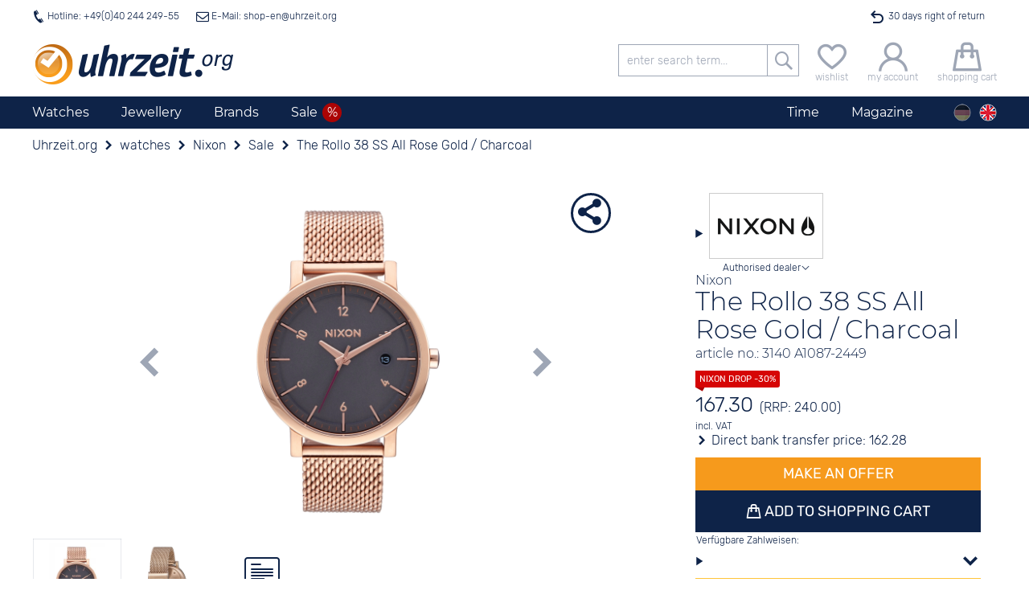

--- FILE ---
content_type: text/html; charset=utf-8
request_url: https://watches.uhrzeit.org/watches/nixon/sale/the-rollo-38-ss-all-rose-gold-_-charcoal-a10872449
body_size: 24890
content:

<!DOCTYPE HTML>
<html lang="en" data-template="template_frontend" data-version="public">
<head>
	<title> Nixon The Rollo 38 SS All Rose Gold / Charcoal A1087-2449</title>
	<!-- META -->
	
	<meta http-equiv="Content-Type" 	content="text/html; charset=utf-8" />
	<meta name="description" 			content="only 167€ • Men's watch • Date display • Waterproof until 5 bar ✓ from the authorised dealer ✓ Free shipping ✓ 30 days right of return" />
	<meta name="robots" 				content="index,follow" />
	<meta name="serverinstance" 		content="{1-9af0155128f4}" />
	<meta name="apple-mobile-web-app-capable" content="yes" />
	<meta name="apple-mobile-web-app-title" content="Uhrzeit.org">
	<meta name="apple-mobile-web-app-status-bar-style" content="black">
	<meta name="viewport" content="width=device-width, initial-scale=1, maximum-scale=1, user-scalable=0" />
	<meta name="format-detection" content="telephone=no" />
	<meta name ='og:site_name' content='uhrzeit.org' /><meta name ='og:title' content=' Nixon The Rollo 38 SS All Rose Gold / Charcoal A1087-2449' /><meta name ='og:description' content='only 167€ • Men's watch • Date display • Waterproof until 5 bar ✓ from the authorised dealer ✓ Free shipping ✓ 30 days right of return' /><meta name ='og:url' content='https://watches.uhrzeit.org/watches/nixon/sale/the-rollo-38-ss-all-rose-gold-_-charcoal-a10872449' /><meta name ='og:type' content='website' /><meta name ='og:image' content='https://watches.uhrzeit.org/img/mod/template_frontend/header-logo.png' /><meta name ='twitter:site' content='@uhrzeitorg' /><meta name ='twitter:creator' content='@uhrzeitorg' /><meta name ='twitter:title' content=' Nixon The Rollo 38 SS All Rose Gold / Charcoal A1087-2449' /><meta name ='twitter:description' content='only 167€ • Men's watch • Date display • Waterproof until 5 bar ✓ from the authorised dealer ✓ Free shipping ✓ 30 days right of return' /><meta name ='twitter:card' content='summary' /><meta name ='twitter:image' content='https://watches.uhrzeit.org/img/mod/template_frontend/header-logo.png' />
	<meta name="msapplication-config" content="/browserconfig.xml" />
	
	<!-- FAV -->
	
	<link type="image/ico" 	rel="shortcut icon" 	href="/img/fav/favicon.ico" />	
	<link rel="icon" 			 sizes="16x16" 		href="/img/fav/favicon-16x16.png" />
	<link rel="icon" 			 sizes="32x32" 		href="/img/fav/favicon-32x32.png" />
	<link rel="icon" 			 sizes="192x192" 	href="/img/fav/favicon-192x192.png" />
	<link rel="icon" 			 sizes="256x256" 	href="/img/fav/favicon-256x256.png" />
	<link rel="apple-touch-icon" sizes="57x57"		href="/img/fav/apple-touch-icon.png" />
	<link rel="apple-touch-icon" sizes="72x72" 		href="/img/fav/apple-touch-icon-72x72.png" />
	<link rel="apple-touch-icon" sizes="114x114" 	href="/img/fav/apple-touch-icon-114x114.png" />
	<link rel="apple-touch-icon" sizes="120x120" 	href="/img/fav/apple-touch-icon-120x120.png" />
	<link rel="apple-touch-icon" sizes="144x144" 	href="/img/fav/apple-touch-icon-144x144.png" />
	<link rel="apple-touch-icon" sizes="180x180" 	href="/img/fav/apple-touch-icon-180x180.png" />	
	<link rel="mask-icon" 		 color="#ffffff"	href="/img/fav/safari-pinned-tab.svg" />
	
	<!-- LINK -->
	
	<link rel="alternate" hreflang="de" href="https://www.uhrzeit.org/uhren/nixon/angebote/the-rollo-38-ss-all-rose-gold-_-charcoal-a10872449" />
	<link rel="alternate" hreflang="en" href="https://watches.uhrzeit.org/watches/nixon/sale/the-rollo-38-ss-all-rose-gold-_-charcoal-a10872449" />
	<link rel="alternate" hreflang="x-default" href="https://watches.uhrzeit.org/watches/nixon/sale/the-rollo-38-ss-all-rose-gold-_-charcoal-a10872449" />
	<link rel="canonical" href="https://watches.uhrzeit.org/watches/nixon/sale/the-rollo-38-ss-all-rose-gold-_-charcoal-a10872449" />
	
	

	<!-- CSS -->
	<link type="text/css" 	rel="stylesheet" id="coreStyle"	href="/sys/styles/mod/core.css?1767892534" 		onload="this.rel = 'stylesheet'" />
	<link type="text/css" 	rel="stylesheet" id="templateCSS"	href="/sys/styles/mod/template_frontend.css?1767892916" onload="this.rel = 'stylesheet'" />
	<style type="text/css">@font-face {font-family: 'Montserrat';font-style: normal;font-weight: 300;src: url('/img/mod/core/Montserrat-Light.woff2') format('woff2'), url('/img/mod/core/Montserrat-Light.woff') format('woff');unicode-range: U0100-024F, U0259, U1E -1EFF, U2020, U20A -20AB, U20AD-20CF, U2113, U2C 58C 7F, UA720-A7FF;font-display: swap;}@font-face {font-family: 'Montserrat';font-style: normal;font-weight: 400;src: url('/img/mod/core/Montserrat-Regular.woff2') format('woff2'), url('/img/mod/core/Montserrat-Regular.woff') format('woff');unicode-range: U0100-024F, U0259, U1E -1EFF, U2020, U20A -20AB, U20AD-20CF, U2113, U2C 58C 7F, UA720-A7FF;font-display: swap;}@font-face {font-family: 'Rubik';font-style: normal;font-weight: 300;src: url('/img/mod/core/Rubik-Light.woff2') format('woff2');ascent-override: 94.5%;descent-override: 35%;line-gap-override: 0%;font-display: swap;}@font-face {font-family: 'Rubik';font-style: normal;font-weight: 400;src: url('/img/mod/core/Rubik-Regular.woff2') format('woff2');font-display: swap;}@font-face {font-family: 'iconset_uhrzeit_org';src: url('/img/mod/core/iconset_uhrzeit_org.woff?1752768229') format('woff'), url('/img/mod/core/iconset_uhrzeit_org.svg?1752768229#iconset_uhrzeit_org') format('svg');ascent-override: 94%;descent-override: 15.4%;line-gap-override: 9%;font-weight: normal;font-style: normal;font-display: swap;}</style>
	<style>@import url('/sys/styles/page/shop_produkt.css?1768499124'); .captcha .captchaDigits {float: left;width: fit-content;height: 22px;margin-right: 2px;padding: 3px;border: 1px solid #CCC;background-color: #FFF;}.captcha .captchaDigits.plain {font-size: 4px;line-height: 3.75px;font-family: monospace;text-align: center;padding: 0;}.captcha .captchaDigits .dot {width: 3px;height: 3px;float: left;}.captcha .captchaDigits .s {background-color: black;}.captcha .captchaDigits .w0 {background-color: #FFF;}.captcha .captchaDigits .nl {clear: both;width: 0;height: 0;}.captcha input[name=captcha_digits] {float: left;width: 60px;height: 22px;margin-right: 2px;font-family: Courier, monospace;font-size: 16px;font-weight: bold;appearance: textfield;}.captcha .captchaText {float: left;width: 160px;line-height: 11px;font-size: 10px;}.captcha .captchaText.error {color: #CC0000;}form.standard .captcha {display: flex;}form.standard .captcha .captchaDigits {float: none;width: fit-content;height: 30px;margin: 0 2px 0 0;padding: 4px 3px;border: 1px solid #CCC;}form.standard .captcha .captchaDigits .dot {width: 4px;height: 4px;float: left;}form.standard .captcha .captchaDigits .s {background-color: black;}form.standard .captcha .captchaDigits .w0 {background-color: #FFF;}form.standard .captcha .captchaDigits .nl {clear: both;width: 0;height: 0;}form.standard .captcha input#captcha_digits {float: none;width: 72px;height: 30px;margin-right: 2px;padding: 0;font: bold 28px/30px Courier, monospace;}form.standard .captcha .captchaText {float: none;width: 160px;line-height: 15px;font-size: 12px;}form.standard .captcha .captchaText.error {color: #CC0000;}#teaser-newsletter {position: relative;min-height: 200px;margin-top: 40px;padding: 60px 10px 10px 10px;text-align: center;background-color: var(--color-bg-brite);}#teaser-newsletter .tnlBlob {position: absolute;top: 0;left: 50%;width: 80px;height: 80px;border-radius: 40px;margin-top: -40px;background-color: var(--color-orange);color: #FFF;transform: rotate(-15deg) translate(-50%,-13%);transform-origin: center;font-size: .75rem;line-height: 1rem;padding-top: 14px;}#teaser-newsletter .tnlBlob::first-line {font-size: 1.75em;}#teaser-newsletter article {margin: 20px 0 10px 0;}#teaser-newsletter article form {display: flex;flex-wrap: wrap;justify-content: center;}#teaser-newsletter article form input[type=text],#teaser-newsletter article form input[type=button] {width: 280px;margin-right: 10px;margin-bottom: 10px;text-align: center;}#teaser-newsletter article form input[name="register"] {text-transform: uppercase;}#teaser-newsletter article form .captcha {width: 100%;max-height: 0;margin: 4px 0;justify-content: center;overflow: hidden;transition: max-height .5s;}#teaser-newsletter article form .captcha.active {max-height: 30px;}:root {--template-text-hotline-offen: "open";--color-bg-dark: #0E2348;--color-bg-medium: #9ea6b5;--color-bg-brite: #e8e8e8;--color-bg-britest: #F5F6F8;--color-default: #0E2348;--color-text: #333333;--color-hover: #f69a1c;--color-orange: #f69a1c;--color-green: #106A20;--color-ok: #106A20;--color-red: #ab0404;--color-sale: #ab0404;--color-sale-lite: #d60505;--color-hover-text: #ffffff;--color-border: #9EA6B5;--color-gray: #9EA6B5;--color-grey: #9EA6B5;--color-medium-gray: #A8A8A8;--color-medium-grey: #A8A8A8;--color-dark-gray: #686868;--color-dark-grey: #686868;--color-lite-blue: #e5edf1;--font-reg-family: 'Rubik', sans-serif;--font-reg-weight-normal: 300;--font-reg-weight-bold: 400;--font-xtra-family: 'Montserrat', Avenir, Corbel, 'URW Gothic', source-sans-pro, sans-serif;--font-xtra-weight-lite: 300;--font-xtra-weight-normal: 400;--font-xtra-weight-bold: 500;--font-icons-family: 'iconset_uhrzeit_org';--font-flags-family: "Twemoji Country Flags", "Rubik", system-ui;--font-size-regular: 16px;--font-size-small: 12px;--font-size-smaller: 10px;}html {width: 100vw;margin: 0px;padding: 0;font-family: 'Rubik', sans-serif;font-weight: 300;font-size: 16px;}html body {position: relative;margin: 0px auto;padding: 0 0 0 0;overflow-x: hidden;overflow-y: auto;-webkit-overflow-scrolling: auto;}:root {--viewerbox_height: 280px;--viewerbox_path: url(/bilder/produkte/uhren/Nixon/A10872449/raw1.webp);--viewerbox_jpeg: url();--viewerbox_webp: url(/bilder/produkte/uhren/Nixon/A10872449/raw1.webp);--viewerbox_refitem: url(/img/mod/@shop_produkt~images/ref_23.25_euro_23.25mm_170x170px.png);--premiumservice: url(/img/mod/@shop_produkt~images/premiumservice.en.png);--expressservice: url(/img/mod/@shop_produkt~images/expressservice.en.png);}#produktInfoBox {--text-kopieren: "copy code";--text-kopiert: "code copied";}</style>
	
	<!-- JS -->
	<script nomodule src="/sys/js/mod/polyfills.min.js"></script>
	
	<script type="module" defer>/* Polyfill für fehlenden Unicode-Flaggen-Support, siehe https://github.com/talkjs/country-flag-emoji-polyfill */
		  import { polyfillCountryFlagEmojis } from "https://cdn.skypack.dev/country-flag-emoji-polyfill";
		  polyfillCountryFlagEmojis();
	</script>
	<script async src="/sys/js/mod/core.min.js?1767892534" id="coreScript"></script>
	<script defer src="/sys/js/mod/template_frontend.min.js?1767892916" id="templateScript"></script>
	
	<script src="/sys/js/page/shop_produkt.min.js?1768499124" defer></script>
	
	
	<script>
		var snipToken = "912dff11d04ed29f45d1a7132f583ef0657d807e8fd36875a67cef2fb9aec24402726495cb320af78e249c6319ffef41f94115bd04472135d539aaa42867e28f";
		if(location.search.substring(0,5)=='?pid=')history.replaceState(null,"",location.href.replace(location.search,''));if(typeof snip=='undefined'){snipReadyCollection=[];snip={ready:function(callback){snipReadyCollection.push(callback);}}}
		var isCMS=false,initialised=false,lang='en',loadReduction=false,pageType="shop_artikel",plattform='uhrzeit',touch=!!('ontouchstart'in window)||!!('onmsgesturechange'in window||!!(window.navigator.msMaxTouchPoints)),touchDevice=touch,touching=localStorage.getItem('touching')=="true",getCookieConsent="",atomuhrToken="TKtOPAB1pM1kTbq1y6HChZoHt2gQjUsPSNZ8JbngAQQ67%2B075h8TGUDeJNTGP%2B%2FgaCqPq%2ByL5su8fFdExxrqu2NDsIaDFU4mb7%2BqK1APeTLgFSFVRDeys10N5Kd7vptUuT2DT3WsICKBvyvuoM7o7BFvX57YbcWcVRodwAwFqDbIDbToyFNElscTm5JFDStD1Jvt9wpBFQjBpwHZab7SdYZ7XADzMKRepTeb11fJw%2Fs%3D";if(typeof(lang)=='undefined')lang='de';if(typeof(loadReduction)=='undefined')loadReduction=false;if(location.hash=='#cookoff')localStorage.removeItem("acceptCookies");localStorage.setItem('viewportWidth',Math.max(document.documentElement.clientWidth,window.innerWidth||0));localStorage.setItem('viewportHeight',Math.max(document.documentElement.clientHeight,window.innerHeight||0));localStorage.setItem('touch',touchDevice?"true":"false");localStorage.setItem('touching',touching?"true":"false");if(touch){window.addEventListener('touchstart',function onFirstTouch(){touching=true;document.body.classList.add('touching');localStorage.setItem('touching',"true");window.removeEventListener('touchstart',onFirstTouch,false);},false);}!function(e){"use strict";function s(s){if(s){var t=e.documentElement;t.classList?t.classList.add("webp"):t.className+=" webp",window.sessionStorage.setItem("webpSupport",!0)}}!function(e){if(window.sessionStorage&&window.sessionStorage.getItem("webpSupport"))s(!0);else{var t=new Image;t.onload=t.onerror=function(){e(2===t.height)},t.src="[data-uri]"}}(s)}(document);_page={locked:false,url:{cart:'https://'+window.location.hostname+'/shop/order-shoppingcart'},lock:function(){var offset=window.pageYOffset,full=false;for(i=0;i<arguments.length;i++){if(typeof arguments[i]=='boolean')full=arguments[i];}
		document.body.style.top='-'+offset+'px';document.body.setAttribute('data-offset',offset);window.document.querySelector('html').classList.add('locked','instantScroll');if(full)window.document.querySelector('html').classList.add('full');_page.locked=true;},unlock:function(){console.log('unlock');options={scroll:true};if(arguments.length>0&&typeof(arguments[0])=='object')options=snip.object.extend(options,arguments[0]);window.document.querySelector('html').classList.remove('locked');document.body.style.top='0px';if(!!options.scroll)window.scrollTo(0,document.body.dataset.offset);window.document.querySelector('html').classList.remove('instantScroll');_page.locked=false;},mainNavi:(function(){var container=null,smallScreen=false,offset=0,bottom=0;setContainer();window.addEventListener('resize',setContainer);window.addEventListener('scroll',setFix,{passive:true});function setContainer(){smallScreen=window.innerWidth<900;var newContainer=document.querySelector(smallScreen?'#logoline':'nav.navTop');if(container!=newContainer){container=newContainer;offset=container.getBoundingClientRect().top+window.pageYOffset;window.dispatchEvent(new CustomEvent('mainNaviChanged',{bubbles:true,detail:status()}));}
		setFix();}
		function setFix(){if(typeof _page!='undefined'&&_page.locked)return;if(!container)return;bottom=container.getBoundingClientRect().bottom;if(smallScreen||container==null)return;container.classList.toggle('fixed',window.pageYOffset>offset);}
		function status(){return{container:container,offset:offset,bottom:bottom,smallScreen:smallScreen};}
		return{current:function(){return status();}}})(),burgerNavi:(function(){var button=document.getElementById('header-burger');if(!!button){button.addEventListener('click',function(){_page.burgerNavi.toggle();});return{button:button,isOpen:false,open:function(){if(_page.mainSearch.isOpen)_page.mainSearch.close();_page.burgerNavi.button.classList.remove('icon-burger');_page.burgerNavi.button.classList.add('icon-schliessen');_page.lock();document.querySelector('header .antiskip').classList.add('showBurger');_page.burgerNavi.isOpen=true;},close:function(keepLocked){if(_page.locked&&keepLocked!==true)_page.unlock();_page.burgerNavi.button.classList.add('icon-burger');_page.burgerNavi.button.classList.remove('icon-schliessen');document.querySelector('header .antiskip').classList.remove('showBurger');_page.burgerNavi.isOpen=false;},toggle:function(){if(_page.burgerNavi.isOpen)_page.burgerNavi.close();else _page.burgerNavi.open();}};}
		else return null;})(),mainSearch:(function(){var button=document.getElementById('header-searchBtn');if(!!button){button.addEventListener('click',function(){_page.mainSearch.toggle();});return{button:button,isOpen:false,open:function(){if(_page.burgerNavi.isOpen)_page.burgerNavi.close();_page.mainSearch.button.classList.remove('icon-suche');_page.mainSearch.button.classList.add('icon-schliessen');document.getElementById('logoline').classList.add('openSuche');_page.mainSearch.isOpen=true;},close:function(){if(_page.locked)_page.unlock();_page.mainSearch.button.classList.add('icon-suche');_page.mainSearch.button.classList.remove('icon-schliessen');document.getElementById('logoline').classList.remove('openSuche');_page.mainSearch.isOpen=false;},toggle:function(){if(_page.mainSearch.isOpen)_page.mainSearch.close();else _page.mainSearch.open();}};}
		else return null;})(),setBlob:function(typ,wert){switch(typ){case'warenkorb':var blob='#header-warenkorb span.wkMenge';break;case'merkzettel':var blob='span.mzMenge';break;case'kunde':var blob='header .blob.kkanmeldung';break;}
		snip.__(blob,function(){if(typ=='kunde')wert=wert?'✓':'';else wert=wert>0?String(wert):'';if(this.innerHTML!=wert){this.innerHTML=wert;this.classList.add('add');let elm=this;setTimeout(function(){elm.classList.remove('add');},500);}});},getBlob:function(typ){switch(typ){case'warenkorb':var blob='#header-warenkorb span.wkMenge';break;case'merkzettel':var blob='span.mzMenge';break;case'kunde':var blob='header .blob.kkanmeldung';break;}
		snip.__(blob,function(){if(typ=='kunde')return this.innerHTML=='✓';else return this.innerHTML==''?0:parseInt(this.innerHTML);});return false;}};
		
snip.ready(function(){

	snip.on('focusin', '#box_teaser-newsletter', function(){
		snip._('#box_teaser-newsletter .captcha').classList.add('active');
	});
	
	snip.on('click', '#box_teaser-newsletter input[name="register"]', function(){

		snip.load.json('/email',{
			mail: 'newsletter-optin', 
			return: 'json', 
			recipient: snip._('#box_teaser-newsletter input[name="email"]').value, 
			captcha_digits: snip._('#box_teaser-newsletter input[name="captcha_digits"]').value,
			captcha_token: snip._('#box_teaser-newsletter input[name="captcha_token"]').value
		}, function(ret){
			
			
			if(ret.error){
				snip._('#box_teaser-newsletter small', function(){
					this.innerHTML = teaserNewsletter.errors[ret.error];
					this.classList.add('error');
					console.error(ret);
				});
			}
			else{
				snip._('#box_teaser-newsletter h3').innerHTML = teaserNewsletter.success_titel;
				snip._('#box_teaser-newsletter article').innerHTML =  teaserNewsletter.success;
				window.dispatchEvent(new CustomEvent('register', { bubbles: true, detail:{'kundenkonto': false, 'newsletter':true} }));
			}
		});
		
	});

});

var teaserNewsletter = {
	errors: {"NO_MAIL":"No email adress<br \/>Please enter your email adress.","INVALID_MAIL":"Email address is invalid. <br \/>Please check your input","USER_EXISTS":"This email address is already registered with us.<br \/>To make changes or unsubscribe, please click <a href=\"\/shop\/newsletter\">here<\/a>.","WRONG_CAPTCHA":"Your input does not match the shown numbers","UNKNOWN":"Unfortunately, an unexpected error occurred.<br \/>Please try again or contact us at <a href=\"mailto:shop@uhrzeit.org\">shop@uhrzeit.org<\/a>"},
	hinweis: "You can unsubscribe from the newsletter at any time.<br \/>Your data will not be disclosed to third parties",
	success_titel: "Your registration was successful.",
	success: "Please click on the confirmation link in the email that was just sent to you.<br \/>Afterwards you will receive the voucher directly by email."
};

		
		
		snip.ready(function(){
		dayjs.locale(lang);atomuhr.start();popSlide.init();
		});let initialized=new Date();const atomuhr={running:false,offset:0,refreshTime:200,time:{remote:initialized.getTime(),local:initialized.getTime(),last:0,running:0,offset:0},timezone:{local:initialized.getTimezoneOffset()*60,remote:initialized.getTimezoneOffset()*60,offset:0,name:'Europe/Berlin'},clientTZ:true,socket:null,start:function(options){if(atomuhr.running)return false;snip.object.extend(atomuhr,options);atomuhr.timezone.name=dayjs.tz.guess();atomuhr.socket=new WebSocket('wss://api.netz.uhrzeit.org/wstime?token='+atomuhrToken);atomuhr.socket.onopen=()=>{if(snip.verbose)console.log("Verbunden");atomuhr.refresh();};atomuhr.socket.onmessage=(event)=>{const data=JSON.parse(event.data);if(snip.verbose)console.log("Antwort von WebSocket:",data);atomuhr.set(data.time,data.offset);};atomuhr.socket.onerror=(err)=>{if(snip.verbose)console.error("WebSocket-Fehler",err);};atomuhr.socket.onclose=()=>{if(snip.verbose)console.log("Verbindung geschlossen");};},set:function(time,offset){if(!isNaN(time)){let localDate=new Date();if(atomuhr.clientTZ)atomuhr.timezone.offset=0;else{atomuhr.timezone.local=localDate.getTimezoneOffset()*60;atomuhr.timezone.remote=offset;atomuhr.timezone.offset=(atomuhr.timezone.remote+atomuhr.timezone.local)*1000;}
		atomuhr.time.local=localDate.getTime();atomuhr.time.remote=parseInt(time);if(snip.verbose)console.log('offset: '+(atomuhr.time.local-atomuhr.time.remote));}},stop:function(){if(typeof atomuhr.running=='number'){window.clearTimeout(atomuhr.running);atomuhr.running=false;}},refresh:function(){window.clearTimeout(atomuhr.running);atomuhr.running=false;let d=new Date();atomuhr.offset=d.getTime()-atomuhr.time.local;let t=atomuhr.time.remote+atomuhr.offset+atomuhr.timezone.offset;atomuhr.time.last=t;d.setTime(t);if(d.getTimezoneOffset()*60!=atomuhr.timezone.local){atomuhr.timezone.name=dayjs.tz.guess();atomuhr.timezone.local=d.getTimezoneOffset()*60;window.dispatchEvent(new CustomEvent('timezonechange',{bubbles:true,detail:atomuhr.timezone}));}
		window.dispatchEvent(new CustomEvent('timechange',{bubbles:true,detail:d}));atomuhr.running=window.setTimeout(atomuhr.refresh,atomuhr.refreshTime);atomuhr.time.running+=atomuhr.refreshTime;}};
		
		
		
		/*MOD_@SHOP_PRODUKT*/
		pro={"id":71477,"artikelnr":"A1087-2449","bware":false,"hersteller":"Nixon","name":"The Rollo 38 SS All Rose Gold \/ Charcoal","preis":167.3,"waehrung":"EUR"};lang='en';pageArtnr='A1087-2449';bware=false;wkPage='https://watches.uhrzeit.org/shop/order-shoppingcart';testvar=null;
		/*MOD_@SHOP_PRODUKT~IMAGES*/
		proId=71477;proPreis={"typ":"Rabattaktion","class":"rabattaktion","name":"Nixon Drop 30%","rabatt":"Rabattaktion 424","preis":"167.30","euro":"167.30","mwst":"26.71","stoerer":{"class":"sale","titel":"Nixon Drop","rabatt":"-30%"},"streichpreis":{"typ":"uvp","betrag":"240.00","preis":"240.00","ersparnis":{"typ":"\u20ac","betrag":"72.70","absolut":"72.70"}}};refItems={"euro":{"file":"\/img\/mod\/@shop_produkt~images\/ref_23.25_euro_23.25mm_170x170px.png","size":23.25,"width":170,"height":170,"text":"Euro"},"sdkarte":{"file":"\/img\/mod\/@shop_produkt~images\/ref_24_sdkarte_32x24mm_173x234px.png","size":24,"width":173,"height":234,"text":"SD card"},"zweieuro":{"file":"\/img\/mod\/@shop_produkt~images\/ref_25.75_zweieuro_25.75mm_188x188px.png","size":25.75,"width":188,"height":188,"text":"2 Euro"},"kron":{"file":"\/img\/mod\/@shop_produkt~images\/ref_28.3_kron_1.png","size":28.3,"width":234,"height":233,"text":"Crown cork"}};texte={referenz:'Case diameter:<br />{DURCHMESSER}mm<br /><br />Display in original size for<br />{MOBILGERAET}<br />({PPI}ppi).',referenzHinweis:'Choose a comparison object to get an approximate idea of the actual size of the clock.',referenzAbbruch:'Cancel',autorisiert_header:'',autorisiert_text:'Uhrzeit.org GmbH is an authorised dealer for Nixon',merkzettelVorhanden:'This product is on your wish list',merkzettelButton:'Add product to notepad',unknown:'Display size could not be detected.',};imgBarItems=[{"key":1,"id":"","class":"image active","name":"image","width":1200,"height":1720,"target":{"path":""},"jpg":{"path":"","mini":"","thumb":"","main":""},"webp":{"path":"\/bilder\/produkte\/uhren\/Nixon\/A10872449\/raw1.webp","mini":"\/bilder\/produkte\/uhren\/Nixon\/A10872449\/thumbs1.webp","thumb":"\/bilder\/produkte\/uhren\/Nixon\/A10872449\/bild.webp","main":"\/bilder\/produkte\/uhren\/Nixon\/A10872449\/raw1.webp"}},{"key":2,"id":"","class":"image","name":"image","width":1200,"height":1720,"target":{"path":""},"jpg":{"path":"","mini":"","thumb":"","main":""},"webp":{"path":"\/bilder\/produkte\/uhren\/Nixon\/A10872449\/raw2.webp","mini":"\/bilder\/produkte\/uhren\/Nixon\/A10872449\/thumbs2.webp","thumb":"\/bilder\/produkte\/uhren\/Nixon\/A10872449\/raw2.webp","main":"\/bilder\/produkte\/uhren\/Nixon\/A10872449\/raw2.webp"}},{"key":3,"id":"","class":"image officialDealer icon-haendler","name":"dealer","width":90,"height":31,"jpg":{"path":"\/img\/mod\/@shop_produkt~images\/autorisiert-nixon.jpg","main":"\/img\/mod\/@shop_produkt~images\/autorisiert-nixon.jpg"},"text":"","alt":"Uhrzeit.org GmbH is an authorised dealer for Nixon"}];
		/*MOD_@SHOP_PRODUKT~INFO*/
		var wkActive=false,wkButton=true,anfrageButton=false,vartikel=[],prolast=0,versand={},produktId=71477,vkRabatt=0.03,mwst=0.19,wkPage='https://'+window.location.hostname+'/shop/order-shoppingcart',variantenData=[],artikelnr="A1087-2449",restzeitCountdown=true,i18n=!!i18n?i18n:{};i18n.info={pvTitleBar:"Make an offer",warenkorb:"Add to shopping cart",warenkorb_variante:"",variantentWahl:'Please choose the desired size',StdUnd:'hours and'};
		
		versand={artikel:[71477],zeiten:{'11':"When you order within<em>{DIFF_TIME} minutes</em>, we can guarantee a delivery in Germany till tomorrow to 95%!",'15':"When you order within the next <em>{DIFF_TIME} minutes</em>, we can send your order today!",'24':"When you order within the next <em>{DIFF_TIME} minutes</em>, we send your order tomorrow morning!",'datum':"When you order today, we will send your items on {DATUM} for you!"},wochenende:{'beginn':{'day':5,'hr':15},'ende':{'day':0,'hr':15}},feiertage:["1.1","3.4","6.4","1.5","14.5","25.5","3.10","31.10","24.12","25.12","26.12","31.12"],zusatztext:"Advance payment, we will ship the order after receiving the payment."};
		
		/*MOD_@SHOP_PRODUKT~BEWERTUNG*/
		if(typeof i18n=='undefined')i18n={};i18n.bewertung={abgegeben:false,sterne:parseInt(),vorschlag:"A clock that sits comfortably on the wrist and that looks stylish. The bracelet has weathered some water operations, the glass does not scratch easily, and the clock gives an overall high end impression. I would buy it again!",kommentar_fehlt:"Please enter your comments on the product.",zu_kurz:"As a review can only be of any help to other customers if is well founded, we'd like to encourage you to go a little more into the details (at least 200 characters)",fehlt:"Please rate the product.",danke:"Thank you for this rating.<br \/>You rated this product with {BEWERTUNG} Stars out of 5",freischaltung:"Please note that we have to view your rating comment before activating your rating.",gutschein:false,gutscheinTyp:""};
		/*MOD_@SHOP_PRODUKT~AEHNLICHE*/
		var simileProdukte=["70447","72081","86524","70472","88179","71362","70427","68755","85135","64980","84937","87961","90734","90716","47980"],defaultImage="";
		
	</script>

	<!-- SCHEMAS -->
	
	
	<script type="application/ld+json">{"@context":"http:\/\/schema.org","@type":"OnlineStore","name":"Uhrzeit.org GmbH","description":"","url":"https:\/\/www.uhrzeit.org","logo":"https:\/\/watches.uhrzeit.org\/img\/mod\/template_frontend\/header-logo.png","email":"shop@uhrzeit.org","faxNumber":"+49 (0)40-244249-59","location":{"@type":"Place","address":{"@type":"PostalAddress","addressCountry":"Deutschland","addressLocality":"Hamburg","addressRegion":"Hamburg","postalCode":"D-20459","streetAddress":"Holzbr\u00fccke 7"}},"contactPoint":[{"@type":"ContactPoint","telephone":"+49 (0)40-244249-40","contactType":"customer service"}],"sameAs":["https:\/\/www.facebook.com\/uhrzeit","https:\/\/www.instagram.com\/uhrzeitorg\/","https:\/\/www.youtube.com\/channel\/UCpfewsLtIfc_SfQ-rrMUgGg","https:\/\/twitter.com\/uhrzeitorg","https:\/\/www.yelp.de\/biz\/uhrzeit-org-hamburg-3","https:\/\/www.pinterest.de\/uhrzeitorg\/"]}</script>
	

	<script type="application/ld+json">{"@context":"http:\/\/schema.org","@type":"WebPage","name":"Uhrzeit.org","description":"only 167\u20ac \u2022 Men's watch \u2022 Date display \u2022 Waterproof until 5 bar \u2713 from the authorised dealer \u2713 Free shipping \u2713 30 days right of return","url":"\/watches\/nixon\/sale\/the-rollo-38-ss-all-rose-gold-_-charcoal-a10872449","breadcrumb":{"@context":"http:\/\/schema.org","@type":"BreadcrumbList","itemListElement":[{"@type":"ListItem","position":1,"name":"Uhrzeit.org","item":"https:\/\/watches.uhrzeit.org\/"},{"@type":"ListItem","position":2,"name":"watches","item":"https:\/\/watches.uhrzeit.org\/watches"},{"@type":"ListItem","position":3,"name":"Nixon","item":"https:\/\/watches.uhrzeit.org\/watches\/nixon"},{"@type":"ListItem","position":4,"name":"Sale","item":"https:\/\/watches.uhrzeit.org\/watches\/nixon\/sale"},{"@type":"ListItem","position":5,"name":"The Rollo 38 SS All Rose Gold \/ Charcoal","item":"https:\/\/watches.uhrzeit.org\/watches\/nixon\/sale\/the-rollo-38-ss-all-rose-gold-_-charcoal-a10872449"}]}}</script>
	

	<script type="application/ld+json">{"@context":"https:\/\/schema.org","@type":"Product","url":"https:\/\/watches.uhrzeit.org\/watches\/nixon\/angebote\/the-rollo-38-ss-all-rose-gold-_-charcoal-a10872449","category":"Apparel & Accessories > Jewelry > Watches","brand":{"@type":"Thing","name":"Nixon"},"manufacturer":{"@type":"Organization","name":"Nixon"},"name":"The Rollo 38 SS All Rose Gold \/ Charcoal","mpn":"A1087-2449","gtin13":"3608700818870","sku":"3140 A1087-2449","image":["https:\/\/watches.uhrzeit.org\/bilder\/produkte\/uhren\/Nixon\/A10872449\/raw1.webp","https:\/\/watches.uhrzeit.org\/bilder\/produkte\/uhren\/Nixon\/A10872449\/raw2.webp"],"offers":{"@type":"Offer","price":"167.30","priceCurrency":"EUR","availability":"InStock","itemCondition":"NewCondition","url":"https:\/\/watches.uhrzeit.org\/watches\/nixon\/angebote\/the-rollo-38-ss-all-rose-gold-_-charcoal-a10872449"},"width":"38 mm","isSimilarTo":[{"@type":"Product","sku":"A1087-001","brand":{"@type":"Thing","name":"Nixon"},"manufacturer":"Nixon","gtin13":"3608700818863","name":"The Rollo 38 SS All Black","image":"\/bilder\/produkte\/uhren\/Nixon\/A1087001\/thumbs1.webp","offers":{"@type":"Offer","price":"167.30","priceCurrency":"EUR","url":"\/watches\/nixon\/angebote\/the-rollo-38-ss-all-black-a1087001"}},{"@type":"Product","sku":"A1087-2450","brand":{"@type":"Thing","name":"Nixon"},"manufacturer":"Nixon","gtin13":"3608700818887","name":"The Rollo 38 SS White Sunray","image":"\/bilder\/produkte\/uhren\/Nixon\/A10872450\/thumbs1.webp","offers":{"@type":"Offer","price":"167.30","priceCurrency":"EUR","url":"\/watches\/nixon\/angebote\/the-rollo-38-ss-white-sunray-a10872450"}},{"@type":"Product","sku":"A1087-307","brand":{"@type":"Thing","name":"Nixon"},"manufacturer":"Nixon","gtin13":"3608700818894","name":"The Rollo 38 SS Navy","image":"\/bilder\/produkte\/uhren\/Nixon\/A1087307\/thumbs1.webp","offers":{"@type":"Offer","price":"167.30","priceCurrency":"EUR","url":"\/watches\/nixon\/angebote\/the-rollo-38-ss-navy-a1087307"}},{"@type":"Product","sku":"A1087-502","brand":{"@type":"Thing","name":"Nixon"},"manufacturer":"Nixon","gtin13":"3608700818900","name":"The Rollo 38 SS All Gold","image":"\/bilder\/produkte\/uhren\/Nixon\/A1087502\/thumbs1.webp","offers":{"@type":"Offer","price":"167.30","priceCurrency":"EUR","url":"\/watches\/nixon\/angebote\/the-rollo-38-ss-all-gold-a1087502"}}]}</script>
	

	<!-- APPENDICES -->
</head>

<body id="desktop" class=""  lang="en" data-page="watches/nixon/sale/the-rollo-38-ss-all-rose-gold-_-charcoal-a10872449" data-type="shop_artikel"  data-pid="">

	<header>
		
		<div id = "headerTopBarWrapper">
			<div id="headerTopBar" title="Contact us">
				<div class="left">
					<a class="icon-telefon hotline closed" href="/contact">
						Hotline: +49(0)40 244 249-55
					</a> 
					&nbsp;<a class="icon-mail" href="/contact">  E-Mail: &#115;&#104;&#111;&#112;&#45;&#101;&#110;@<span class="obfuscated">obfuscated</span>&#117;&#104;&#114;&#122;&#101;&#105;&#116;&#46;&#111;&#114;&#103;</a> 
				</div>
				<div class="right">
					<ul>
						<li><span class="icon-niedrigpreis">100 days best price guarantee</span></li> 
						<li><span class="icon-rueckgaberecht">30 days right of return</span></li> 
						<li><span class="icon-versandkosten">Free delivery for orders exceeding 40 €</span></li> 
						<li><span class="icon-expresslieferung">24h express shipping</span></li>
						<li><span class="icon-niedrigpreis">100 days best price guarantee</span></li> 
					</ul>
				</div>
			</div>
		</div>


		<div id="logoline">

			<a id="header-logo" href="https://watches.uhrzeit.org">
				<img src="/img/mod/template_frontend/header-logo.png" alt="Uhrzeit.org: Watch shop and the current exact Time" width="250" height="50" />
				
			</a>

			<div id="headerMainBar" class="standard">

				
					<div id="header-siegel">
						
						<!--
						<a href="http://www.testsieger.de/testsieger-studien/uhren-shops/ergebnis.html" target = "_blank">
							<img id="siegelTestsieger" src="/img/mod/template_frontend/siegel_testsieger_30x40.png" alt="/img/mod/template_frontend/siegel_testsieger_90x150.png"  title="Uhrzeit.org convinces with a test studie of testsieger.de: Here you can see the test in detail"/>
						</a>

						<a href="" target = "_self">
							<img id="SiegelKlima" src="/img/mod/template_frontend/siegel_klima40x185.png" alt="Uhrzeit.org ist klimaneutral" width="185" height="40"  title="We are climate neutral" loading="lazy"/>
						</a>-->

					</div>

					<form name="topSuche" action="/search/results" method="get">
						<span class="button headerSuche icon-suche"></span>
						<div class="hilfskasten">
							<input type="text"  id="topSucheEingabe" name="cond[freitext]" value="" placeholder="enter search term..." />
						</div>
					</form>

					<a id="header-merkzettel" data-snipslide="slide-merkzettel" class="icon-merkzettel" href="#">
						<span>wishlist</span>
						<span class="blob mzMenge"></span>
					</a>
					
					<a id="header-konto" class="icon-kunde" data-snipslide="slide-kundenkonto" href="" aria-label="my account">
						<span>my account</span>
						<span class= "blob kkanmeldung"></span>
					</a>
					
					
					<a id="header-searchBtn" class="icon-suche mobileshow" href = "#" aria-label="Free text search"></a>
				
				
				
				
				<a id="header-warenkorb" data-snipslide="slide-warenkorb" class="icon-warenkorb" href = "#"  aria-label="shopping cart">
					<span>shopping cart</span>
					<span class= "blob wkMenge"></span>
				</a>
				
				
					<a id="header-burger" class="icon-burger mobileshow" aria-label="Menu"></a>
				
				
			</div>

		</div>
		
		<div class="antiskip">
			<nav class="navTop full">
				
				<ul>
					
					<li class="mobileshow">
						<span class="sprachwahl">
							<a class="bcFlag" lang="de" href="https://www.uhrzeit.org/uhren/nixon/angebote/the-rollo-38-ss-all-rose-gold-_-charcoal-a10872449" title="Nixon The Rollo 38 SS All Rose Gold / Charcoal A1087-2449" aria-label="Deutsch"></a>
<span class="bcFlag active" lang="en"></span>
						</span>
					</li>
					<li class="ddown">
						<span class="mobileshow">Watches</span>
						<a href="/watches" class="mobilehide">Watches</a>
						<div class="abstand">
							<ul>
								<li><a href="/watches" class="mobileshow"><b>All watches</b></a>
									<a href="/watches/ladies-watches"><b>Ladies´ watches</b></a>
									<a href="/watches/mens-watches"><b>Men´s watches</b></a>
									<a href="/watches/kids-watches"><b>Kid´s watches</b></a>
									<a href="/watches/smartwatches"><b>Smartwatches</b></a>
									<a href="/watches/watches-new-arrivals"><b>Watches new arrivals</b><span class="neuicon mobileshow">New</span></a>
								</li>

								<li class="untermenue">
									<b>Categories</b>
									<ul>
										<li><a href="/watches/automatic-watches">Automatic watches</a>
											<a href="/watches/digital-watches">Digital watches</a>
											<a href="/watches/solar-watches">Solar watches</a>
											<a href="/watches/radio-controlled-watches">Radio-controlled watches</a>
										</li>

										<li><a href="/watches/divers-watches">Divers´ watches</a>
											<a href="/watches/aviators-watches">Aviator´s watches</a>
											<a href="/watches/military-watches">Military watches</a>
											<a href="/watches/chronographs">Chronographs</a>
										</li>

										<li><a href="/watches/swiss-watches">Swiss Watches</a>
											<a href="/watches/german-watches">German watches</a>
											<a href="/watches/japanese-watches">Japanese Watches</a>
											<a href="/watches/ceramic-watches">Ceramic Watches</a>
											<a href="/watches/clocks">Clocks</a>
										</li>
									</ul>									
								</li>								

								<li class="tease double mobilehide">
									<a href="/watches/watches-new-arrivals">
										Watches new arrivals
										<span class="box">
											<span class="box">
												<picture>
													<source srcset="/bilder/produkte/kategorien/Uhren-Neuheiten/header-en_390.webp 390w" type="image/webp">
													<source srcset="/bilder/produkte/kategorien/Uhren-Neuheiten/header-en_390.jpg 390w" type="image/jpeg">
													<img loading="lazy" src="/bilder/produkte/kategorien/Uhren-Neuheiten/header-en_390.jpg" alt="Neuheiten" />
												</picture>
											</span>
										</span>
									</a>
								</li>

								<li class="tease double">
									<a href="/watch-of-the-month">
										Watch of the month
										<span class="box">
											<picture>
												<source srcset="/img/mod/uhr_des_monats-2026-01/header_390.webp?1764070757 390w" type="image/webp">
												<source srcset="/img/mod/uhr_des_monats-2026-01/header_390.jpg?1764070757 390w" type="image/jpeg">
												<img loading="lazy" src="/img/mod/uhr_des_monats-2026-01/header_390.jpg?1764070757" alt="Uhr des Monats" />
											</picture>
										</span>
									</a>
								</li>
							</ul>
						</div>
					</li>

					<li class="ddown">
						<span class="mobileshow">Jewellery</span>
						<a href="/jewellery" class="mobilehide">Jewellery</a>
						<div class="abstand">
							<ul>
								<li><a href="/jewellery" class="mobileshow"><b>All jewellery</b></a>
									<a href="/jewellery/ladies-jewellery"><b>Ladies´ jewellery</b></a>
									<a href="/jewellery/mens-jewellery"><b>Men´s jewellery</b></a>
								</li>

								<li class="untermenue">
									<b>Categories</b>
									<ul>
										<li>
											<a href="/jewellery/bracelets">Bracelets</a>
											<a href="/jewellery/necklaces">Necklaces</a>
											<a href="/jewellery/leather-jewellery">Leather jewellery</a>
											<a href="/jewellery/cufflinks">Cufflinks</a>
											<a href="/jewellery/earrings">Earrings</a>
										</li>

										<li><a href="/jewellery/pearls">Pearls</a>
											<a href="/jewellery/rings">Rings</a>
											<a href="/jewellery/gemstones">Gemstones</a>
											<a href="/jewellery/silver-jewellery">Silver jewellery</a>
											<a href=""></a>
										</li>
									</ul>
								</li>

								<li class="tease double mobilehide">
									<a href="/jewellery/mens-jewellery">
										Men´s jewellery
										<span class="box">
											<span class="box">
												<picture>
													<source srcset="/bilder/produkte/kategorien/Herrenschmuck/header_390.webp 390w" type="image/webp">
													<source srcset="/bilder/produkte/kategorien/Herrenschmuck/header_390.jpg 390w" type="image/jpeg">
													<img loading="lazy" src="/bilder/produkte/kategorien/Herrenschmuck/header_390.jpg" alt="Herrenschmuck" />
												</picture>
											</span>
										</span>
									</a>
								</li>
								<li class="tease double mobilehide">
									<a href="/jewellery/ladies-jewellery">
										Ladies´ jewellery
										<span class="box">
											<span class="box">
												<picture>
													<source srcset="/bilder/produkte/kategorien/Damenschmuck/header_390.webp 390w" type="image/webp">
													<source srcset="/bilder/produkte/kategorien/Damenschmuck/header_390.jpg 390w" type="image/jpeg">
													<img loading="lazy" src="/bilder/produkte/kategorien/Damenschmuck/header_390.jpg" alt="Damenschmuck" />
												</picture>
											</span>
										</span>
									</a>
								</li>
							</ul>
						</div>
					</li>

					<li class="ddown">
						<span class="mobileshow">Brands</span>
						<a href="/watch-brands" class="mobilehide">Brands</a>
						<div class="abstand">
							<ul class="tall">
								<li class="columns">
									<a href="/watch-brands" class="mobileshow"><b>All brands</b></a>
									
									<a href="/watches/alpina">Alpina</a>
									

									<a href="/watches/bauhaus">bauhaus</a>
									

									<a href="/watches/bering">BERING</a>
									

									<a href="/watches/boss">Boss</a>
									

									<a href="/watches/bruno-soehnle">Bruno Söhnle</a>
									

									<a href="/watches/bulova">Bulova</a>
									

									<a href="/watches/calvin-klein">CALVIN KLEIN</a>
									

									<a href="/watches/casio">CASIO</a>
									

									<a href="/watches/certina">Certina</a>
									

									<a href="/watches/citizen">Citizen</a>
									

									<a href="/watches/festina">Festina</a>
									

									<a href="/watches/fortis">Fortis</a>
									

									<a href="/watches/fossil">Fossil</a>
									

									<a href="/watches/frederique-constant">Frederique Constant</a>
									

									<a href="/watches/garmin">Garmin</a>
									

									<a href="/watches/hamilton">Hamilton</a>
									

									<a href="/watches/iron-annie">Iron Annie</a>
									

									<a href="/watches/jacques-lemans">Jacques Lemans</a>
									

									<a href="/watches/junghans">Junghans</a>
									

									<a href="/watches/junkers">Junkers</a>
									

									<a href="/watches/luminox">Luminox</a>
									

									<a href="/watches/maurice-lacroix">Maurice Lacroix</a>
									

									<a href="/watches/michael-kors">Michael Kors</a>
									

									<a href="/watches/mido">Mido</a>
									

									<a href="/watches/mondaine">Mondaine</a>
									

									<a href="/watches/muehle-glashuette">Mühle Glashütte</a>
									

									<a href="/watches/nixon">Nixon</a>
									

									<a href="/watches/oris">Oris</a>
									

									<a href="/watches/scout">Scout</a>
									

									<a href="/watches/seiko">Seiko</a>
									

									<a href="/watches/sinn">Sinn</a>
									

									<a href="/watches/sternglas">Sternglas</a>
									

									<a href="/watches/tissot">Tissot</a>
									

									<a href="/watches/tommy-hilfiger">Tommy Hilfiger</a>
									

									<a href="/watches/traser">Traser</a>
									

									<a href="/watches/union-glashuette">Union Glashütte</a>
									

									<a href="/watches/zeppelin">Zeppelin</a>
									
									<a href="/watch-brands" class="arrow">All brands</a>
								</li>
							</ul>
						</div>
					</li>

					<li class="ddown">
						<span><span class="saleicon">Sale</span></span>
						<div class="abstand">
							<ul>
								<li class="tease double">
									<a href="/watches/special-offers">
										Special offers<br />

										<picture>
											<source srcset="/bilder/produkte/kategorien/Angebote/header_390.webp 390w" type="image/webp">
											<source srcset="/bilder/produkte/kategorien/Angebote/header_390.jpg 390w" type="image/jpeg">
											<img loading="lazy" src="/bilder/produkte/kategorien/Angebote/header_390.jpg" alt="sale" width="100%" />
										</picture>
									</a>
								</li>
								<li class="tease double">
									<a href="/jewellery/special-offer-jewellery">
										Special offer jewellery<br />
										<picture>
											<source srcset="/bilder/produkte/kategorien/Schmuck-Angebote/header_390.webp 390w" type="image/webp">
											<source srcset="/bilder/produkte/kategorien/Schmuck-Angebote/header_390.jpg 390w" type="image/jpeg">
											<img loading="lazy" src="/bilder/produkte/kategorien/Schmuck-Angebote/header_390.jpg" alt="sale" width="100%" />
										</picture>
									</a>
								</li>


								<li class="tease double untermenue">

									<b class="mobileshow">Display models</b>
									<ul class="mobileshow">
										<li><a href="/display-models">
											<span class="box"><span class="imgText" style="background-image:url(/img/mod/template_frontend/topnavi-bware-uhren.jpg); background-size:cover; color:#0e2348;">Watches</span></span>
											</a></li>
										<li><a href="/display-gems">
											<span class="box"><span class="imgText" style="background-image:url(/img/mod/template_frontend/topnavi-bware-schmuck.jpg); background-size:cover; color:#0e2348;">Jewellery</span></span>
											</a></li>
									</ul>

									<a href="/display-models" class="mobilehide">Display models</a>
									<a class="split mobilehide" href="/display-models">
										<span class="box"><span class="imgText" style="background-image:url(/img/mod/template_frontend/topnavi-bware-uhren.jpg); background-size:cover; color:#0e2348;">Watches</span></span>
									</a>
									<a class="split mobilehide" href="/display-gems">
										<span class="box"><span class="imgText" style="background-image:url(/img/mod/template_frontend/topnavi-bware-schmuck.jpg); background-size:cover; color:#0e2348;">Jewellery</span></span>
									</a>

								</li>

								<li class="tease double">
									<a href="/todays-best-bargain">
										Todays best bargain
										<span class="box mobilehide">
											<span class="angebot" style="background-image:url(/bilder/produkte/uhren/Nixon/A2771883/main1.webp);">
												<span class="taHersteller">Nixon</span>
												<span class="taName"><b>The Diplomat SS All Black Polished / Gold</b></span>
												<span class="taBegrenzt">offer only available until midnight</span>
												<span class="taPreis">
													<s class="preis">550,00€</s>
													&nbsp;299,00€
												</span>
											</span>
										</span>
									</a>
								</li>
							</ul>
						</div>
					</li>
					<li></li>
					<li class="mobileshow">
						<a class="icon-kunde" data-snipslide="slide-kundenkonto">my account</a>
					</li>
					<li class="mobileshow">
						<a class="icon-merkzettel" data-snipslide="slide-merkzettel">
							<span>wishlist</span>
							<span class="blob mzMenge"></span>
						</a>
					</li>
					<li class="mobileshow ddown">
						<span class="icon-telefon">Contact</span>
						<div class="abstand">

							<ul>
								<li class="kontaktdropdown">
									<div>
										<span class="kontaktheadline">Contact us direct!</span>
										<a href="tel:" class="mobileborder">
											<span class="h3 icon-telefon mobileshow">Hotline:</span> 
											<span class="nowrap">+49(0)40 244 249-55</span> 
										</a>
										<a href="https://api.whatsapp.com/send?phone=+4917685618780&text=General+question: " class="mobileborder"><img src="/img/mod/template_frontend/whatsapp.png" class="whatsappicon" loading="lazy" alt="WhatsApp" />whatsapp-chat</a>
										<div class="zeiten closed">
											Mo. - Fr. from 09.00am to 05.00pm
										</div>
									</div>

									<div>
										<span class="mobileshow kontaktheadline">Write us an email!</span>
										<a href="/contact" class="mobileborder">
											<span class="h3 icon-formular mobileshow">Use contact form</span>
										</a>
										<a href="mailto:shop@uhrzeit.org" class="mobileborder">
											<span class="h3 icon-mail mobileshow">Send an email</span>
										</a>
									</div>
								</li>

							</ul>
						</div>

					</li>

					<li class="right ddown">
						<span class="icon-zeit">Time</span>
						<div class="abstand">
							<ul>
								<li class="tease double">
									<a href="/atomic-clock" class="icon-atomzeit">Atomic clock
										<span class="box"><span class="zeit" style="background-image:url(/img/mod/template_frontend/navteaser-atomuhr.jpg); background-size:cover;"></span></span>
									</a>
								</li>

								<li class="tease double">
									<a href="/world-time" class="icon-weltzeit">World clock / meeting planner
										<span class="box"><span class="zeit" style="background-image:url(/img/mod/template_frontend/navteaser-weltzeit.jpg); background-size:cover;"></span></span>
									</a>
								</li>

								<li class="tease double">
									<a href="/daylight-savings-time" class="icon-zeitumstellung">Daylight saving Time
										<span class="box"><span class="zeit" style="background-image:url(/img/mod/template_frontend/navteaser-zeitumstellung.jpg); background-size:cover;"></span></span>
									</a>
								</li>

								<li class="tease double perma">
									<a href="/calendar/holiday/" class="icon-schulferien">School holidays
										<span class="box"><span class="zeit" style="background-image:url(/img/mod/template_frontend/navteaser-ferien.jpg); background-size:cover;"></span></span>
									</a>
								</li>
							</ul>
						</div>
					</li>

					<li class="right ddown">
						<span class="icon-magazin-1">Magazine</span>
						<div class="abstand">
							<ul>
								<li class="tease double">
									<a href="/blog" class="icon-blog">Blog
										<span class="box"><span class="zeit" style="background-image:url(/img/mod/template_frontend/topnavi_blog.jpg); background-size:cover;"></span></span>
									</a>
								</li>

								<li class="tease double">
									<a href="https://uhr-forum.org/" target="_blank" class="icon-forum">Forum
										<span class="box"><span class="zeit" style="background-image:url(/img/mod/template_frontend/topnavi_forum.jpg); background-size:cover;"></span></span>
									</a>
								</li>

								<li class="tease double untermenue">

									<b class="icon-uhren-lexikon mobileshow">dictionary</b>
									<ul class="mobileshow">
										<li><a class="split" href="/watch-dictionary">
											<span class="box"><span class="icon-uhren-lexikon imgText" style="background-image:url(/img/mod/template_frontend/topnavi-lexikon-uhren.jpg); background-size:cover;">Watches</span></span>
											</a>
										</li>
										<li><a class="split" href="/jewellery-dictionary">
											<span class="box"><span class="icon-schmuck-lexikon imgText" style="background-image:url(/img/mod/template_frontend/topnavi-lexikon-schmuck.jpg); background-size:cover;">Jewellery</span></span>
											</a>
										</li>
									</ul>
									
									<a href="/watch-dictionary" class="mobilehide">dictionary</a>
									<a class="split mobilehide" href="/watch-dictionary">
										<span class="box"><span class="imgText" style="background-image:url(/img/mod/template_frontend/topnavi-lexikon-uhren.jpg); background-size:cover;">Watches</span></span>
									</a>
									<a class="split mobilehide" href="/jewellery-dictionary">
										<span class="box"><span class="imgText" style="background-image:url(/img/mod/template_frontend/topnavi-lexikon-schmuck.jpg); background-size:cover;">Jewellery</span></span>
									</a>
								</li>

								<li class="tease double">
									<a href="https://www.youtube.com/channel/UCpfewsLtIfc_SfQ-rrMUgGg" target="_blank" class="icon-uhrzeitorg-tv-klein">Uhrzeit.org TV
										<span class="box"><span class="zeit" style="background-image:url(/img/mod/template_frontend/topnavi_tv.jpg); background-size:cover;"></span></span>
									</a>
								</li>
							</ul>
						</div>
					</li>
								
					<li class="right nohover barFlags">
						<a class="bcFlag" lang="de" href="https://www.uhrzeit.org/uhren/nixon/angebote/the-rollo-38-ss-all-rose-gold-_-charcoal-a10872449" title="Nixon The Rollo 38 SS All Rose Gold / Charcoal A1087-2449" aria-label="Deutsch"></a>
<span class="bcFlag active" lang="en"></span>
					</li>
					
					
				</ul>
			</nav>
		</div>
		<div id="subNaviTeaser"></div>

		<div id="breadCrumb" class=" standard">
			<div class="abstand">
				
				<ol class="bcList">
					
					
					<li><a href="https://watches.uhrzeit.org/">
						<span>Uhrzeit.org</span>
						</a>
					</li>
					

					<li><a href="https://watches.uhrzeit.org/watches">
						<span>watches</span>
						</a>
					</li>
					

					<li><a href="https://watches.uhrzeit.org/watches/nixon">
						<span>Nixon</span>
						</a>
					</li>
					

					<li><a href="https://watches.uhrzeit.org/watches/nixon/sale">
						<span>Sale</span>
						</a>
					</li>
					

					<li><a href="https://watches.uhrzeit.org/watches/nixon/sale/the-rollo-38-ss-all-rose-gold-_-charcoal-a10872449">
						<span>The Rollo 38 SS All Rose Gold / Charcoal</span>
						</a>
					</li>
					
				</ol>
				
				
				
			</div>
		</div>

	</header>
	
	<main class="contentBox">
		<div class="modRow full"><div id="box_shop_produkt_images" data-mod="@shop_produkt~images" data-version="public" class="zweidrittel modBox" style="">
<div id="proImg">

	<div id="tagBar">
		
		
		<div title="share product" class="share icon-share actionTag infoBalloonTrigger">
			<div class="infoBalloonContent">
				<div class="articleSharing">
					<p>Save this product for later use<br />or share it with friends and family </p>
					<ul class="shareBar">
						<li><a name="copy" class="icon-clipboard" data-text="Copy link" data-success="Link has been copied"></a></li>
						<li><a name="share" class="icon-share" data-text="Share this article" data-success="Article has been shared"></a></li>
						<li><a name="merken" class=" icon-merkzettel" data-text="Add article to wish list" data-success="Produkt added to wishlist"></a></li>
					</ul>
				</div>
			</div>
		</div>
		
		
	</div>

	

	<div id="imageViewer">
		<div id="viewerBox" data-width=""></div>
		<div class="prev"></div>
		<div class="next"></div>
	</div>

	<div id="imageSlide">
		<div class="imgArrow" data-direction="back"></div> 
		<div class="imagePanel">
			<div class="imageBar">
				
				<a href="" id="" class="item image active" name="image" data-key="1">
					
				</a>
				

				<a href="" id="" class="item image" name="image" data-key="2">
					
				</a>
				

				<a href="" id="" class="item image officialDealer icon-haendler" name="dealer" data-key="3">
					
				</a>
				
			</div>
		</div>
		<div class="imgArrow" data-direction="forward"></div> 
	</div>
	<a id="closeViewer" class="alwaysOnTop">X</a>

</div>


<div id="noCookies">
	 Third-party cookies are set for this view.<br />You currently have them disabled.<br />Click here to enable cookies and view this :<br />
	<div class="cookieButtons">
		<div class="dynButton flat blau acceptCookiesNow">
			<a>Enable cookies</a>
		</div>
		<div class="dynButton flat outline denyCookies">
			<a>Back</a>
		</div>
	</div>
	<p><a data-snipslide="slide-cookies">Zu den Cookie-Einstellungen</a></p>
</div>




<canvas id="shareCanvas" width="600" height="400" style="display:none;"></canvas>
</div><div id="box_shop_produkt_info" data-mod="@shop_produkt~info" data-version="public" class="eindrittel modBox noMargin" style="">
<div id="produktInfoWrap">

	<div id="produktInfoBox">

		<div class="adminLinks">
			
		</div>

		
		<div id="titleWrap">
			
			<h1 title="Nixon&#13;The Rollo 38 SS All Rose Gold / Charcoal&#13;(article no.: 3140 A1087-2449)">
				<small>Nixon</small> 
				<div>The Rollo 38 SS All Rose Gold / Charcoal</div>
				<small id="artNrBox" class="artNr">article no.: 3140 A1087-2449</small> 
			</h1>

			
			<details class="haendlerInfo">
				<summary>
					<figure>
						<img class="autorisiert_logo" src="/bilder/logos/140x80/uhren/nixon.gif" alt="Nixon" />
						<figcaption><small>Authorised dealer</small></figcaption>
					</figure>
				</summary>
				<div>
					As an official concessionaire of Nixon, we purchase all our watches as new directly from the manufacturer - full manufacturer's warranty and authenticity are therefore guaranteed.
					
					<img src="/img/mod/@shop_produkt~images/autorisiert-nixon.jpg" alt="Authorised dealer" width="90" height="31" />
					
				</div>
			</details>
			
				
		</div>
		


		


		<div id="preisBox">
			<div class="preisInfoWrap">
				<section>
					
					<div class="angebotSpacer"></div>
					<div class="angebotStoerer sale " data-titel="Nixon Drop" data-titel2="-30%">
						
					</div>
					

					<div class="preisInfo">
						
							
						
						<span class="preis effektiv" data-preis="167.30" class="rabattaktion">167.30</span>
						<span class="altCurrency"></span>
						<span class="uvp">(RRP: 240.00)</span>
					</div>
					<small>incl. VAT</small><br />

					

					<span class="arrow nohover infoBalloonTrigger">
						Direct bank transfer price: <span class="preisVK">162.28</span>
						<div class="infoBalloonContent" data-position="fixed">
							<b>Direct bank transfer</b><br />
							<br />
							Orders payed by direct bank transfer recieve a 3% discount. 
						</div>
					</span><br />
					

					
					
					
					


						
				</section>	
				
			</div>

			

			<div id="buttonBox">
				
				<a class="dynButton flat orange preisvorschlag kaufaktion" name="71477"  data-snipslide="slide-kundenkonto" data-type="preisvorschlag" data-id="71477">      
					<b>Make an offer</b>
				</a>
					
				
				
				
				
				<div id="proButtonWarenkorb" class="dynButton flat big blau warenkorb kaufaktion" data-id="71477">
					<a href="#" class="icon-warenkorb">
						
						Add to shopping cart
					</a>
				</div>
				
				<div id="proButtonVerfuegbarkeit" class="dynButton flat big blau" title="Request for availability"  onclick="document.anfrageForm.submit();">
					<a href="#">Request for availability</a>
				</div>
				
				
				
				
				
				
				<details class="zahlweisenTeaser card">
					<summary class="dynButton">
						<small>Verfügbare Zahlweisen:</small>
						<span>
							
							

							

							
							
							

							
							
							

							
							
							

							
							
							

							
							
							

							
							
							

							
							
							

							
							
							

							
							
							
						</span>
					</summary>
					<div>
						
						

						
						<a data-snipslide="slide-zahlweisen" data-zahlweise="pp" data-forcereload="1" class="pp">
							
						</a>
						

						
						<a data-snipslide="slide-zahlweisen" data-zahlweise="k_rg" data-forcereload="1" class="k_rg">
							
						</a>
						

						
						<a data-snipslide="slide-zahlweisen" data-zahlweise="k_cc" data-forcereload="1" class="k_cc">
							
						</a>
						

						
						<a data-snipslide="slide-zahlweisen" data-zahlweise="k_rk" data-forcereload="1" class="k_rk">
							
						</a>
						

						
						<a data-snipslide="slide-zahlweisen" data-zahlweise="ap" data-forcereload="1" class="ap">
							
						</a>
						

						
						<a data-snipslide="slide-zahlweisen" data-zahlweise="vk" data-forcereload="1" class="vk">
							
						</a>
						

						
						<a data-snipslide="slide-zahlweisen" data-zahlweise="k_ls" data-forcereload="1" class="k_ls">
							
						</a>
						

						
						<a data-snipslide="slide-zahlweisen" data-zahlweise="bc" data-forcereload="1" class="bc">
							
						</a>
						

						
						<a data-snipslide="slide-zahlweisen" data-zahlweise="nn" data-forcereload="1" class="nn">
							
						</a>
						

						
						<a data-snipslide="slide-zahlweisen" data-zahlweise="k_su" data-forcereload="1" class="k_su">
							
						</a>
						
					</div>
				</details>
				
				
				<div class = "pp_wrap kaufaktion">
					<input type="image" id="buttonPayPal" name="paypal_express" src="/img/mod/@shop_produkt~info/paypal_express.png" data-gesamtpreis="167.30" />
					<svg id = "pp_loader" xmlns="http://www.w3.org/2000/svg" width="20px" height="20px" viewBox="0 0 100 100" preserveAspectRatio="xMidYMid" class="lds-rolling" style="background: none;"><circle cx="50" cy="50" fill="none" ng-attr-stroke="{{config.color}}" ng-attr-stroke-width="{{config.width}}" ng-attr-r="{{config.radius}}" ng-attr-stroke-dasharray="{{config.dasharray}}" stroke="#ffff" stroke-width="15" r="45" stroke-dasharray="212.05750411731105 72.68583470577035" transform="rotate(134.125 50 50)"><animateTransform attributeName="transform" type="rotate" calcMode="linear" values="0 50 50;360 50 50" keyTimes="0;1" dur="0.8s" begin="0s" repeatCount="indefinite"/></circle></svg>
				</div>
				<input type="hidden" name = "expressProdukt" value="71477"/>
				
				
				

			</div>

		</div>
		
		<form name="anfrageForm" action="/contact" method="post">
			<input type="hidden" name="anfrage" value="verfuegbarkeit" />
			<input type="hidden" name="message" value="Verfügbarkeitsanfrage für:
Nixon The Rollo 38 SS All Rose Gold / Charcoal
ArtNr.: A1087-2449
-----------------------------------------------------------
" />   
		</form>

	</div>

	<div id="versandWrap">

		<div id="versandInfoBox">

			

			<div id="ampel" class="gruen">

				<div id="lagerStatus">
					Only 1 left in stock
					
				</div>
				
				

				<ul id="versand">
					<li data-dauer=" ready for dispatch in 1-2 days">
						<span class="lzDauer"> ready for dispatch in 1-2 days</span> <small>within Germany</small>
						<div id="restZeitanzeige"></div>
					</li>

					<li class="infoBalloonTrigger">
						<b>No shipping costs</b>
						
						<small>within Germany</small><br />
						<div class="infoBalloonContent" data-position="fixed">
							Delivery times and costs abroad may differ from those applicable to Germany.<br /><a href="#" data-snipslide="slide-lieferzeiten">Informations regarding delivery abroad are found here</a>.
						</div>
					</li>
				</ul>
			</div>
			

			<div id="versandVorteile">
				
				<ul>
					
					
					<li class="voExpress icon-expresslieferung">Express delivery within Germany available</li>
					
				</ul>
				

			</div>

			
		</div>
				

		
		<b>Other versions:</b>
		<div id="serienBox" class="uhren">
			
			<figure onclick="location.href='/watches/nixon/angebote/the-rollo-38-ss-all-black-a1087001';">
				<img src="/bilder/produkte/uhren/Nixon/A1087001/thumbs1.webp" alt="The Rollo 38 SS All Black" />
				<figcaption>
					<b>The Rollo 38 SS All Black</b><br />
					<span>A1087-001</span>
				</figcaption>
			</figure>
			

			<figure onclick="location.href='/watches/nixon/angebote/the-rollo-38-ss-white-sunray-a10872450';">
				<img src="/bilder/produkte/uhren/Nixon/A10872450/thumbs1.webp" alt="The Rollo 38 SS White Sunray" />
				<figcaption>
					<b>The Rollo 38 SS White Sunray</b><br />
					<span>A1087-2450</span>
				</figcaption>
			</figure>
			

			<figure onclick="location.href='/watches/nixon/angebote/the-rollo-38-ss-navy-a1087307';">
				<img src="/bilder/produkte/uhren/Nixon/A1087307/thumbs1.webp" alt="The Rollo 38 SS Navy" />
				<figcaption>
					<b>The Rollo 38 SS Navy</b><br />
					<span>A1087-307</span>
				</figcaption>
			</figure>
			

			<figure onclick="location.href='/watches/nixon/angebote/the-rollo-38-ss-all-gold-a1087502';">
				<img src="/bilder/produkte/uhren/Nixon/A1087502/thumbs1.webp" alt="The Rollo 38 SS All Gold" />
				<figcaption>
					<b>The Rollo 38 SS All Gold</b><br />
					<span>A1087-502</span>
				</figcaption>
			</figure>
			
		</div>
			
	</div>
</div>
<div class="infoBalloonContent" id="kopierkunde" data-position="fixed">
	<b>Sie interessieren sich für diesen Artikel?</b>
	<p>Machen Sie uns doch einen <a class="preisvorschlag" data-snipslide="slide-kundenkonto" data-type="preisvorschlag" data-id="71477">Preisvorschlag</a>!</p>
	<b>Beachten Sie unsere Niedrigpreisgarantie:</b>
	<p>Sollten Sie für diesen Artikel einen günstigeren Preis bei einem deutschen Fachhändler sehen, dann bieten wir Ihnen diesen Preis auch.</p>
</div>
</div></div><div class="modRow full"><div id="box_shop_produkt_details" data-mod="@shop_produkt~details" data-version="public" class="zweidrittel modBox" style="">
<section>

	<h2>Product details</h2>

	<div class="features">
		
		<div>
			<span class="icon-herren"></span>
			Men's watch
		</div>
		

		<div>
			<span class="icon-datum"></span>
			Date display
		</div>
		

		<div>
			<span class="icon-wasserdicht_5"></span>
			Waterproof until 5 bar
		</div>
		
	</div>
	
	<div id="specsContent">
		
		<div data-kat="">
			<input type="checkbox" id="check" checked />
			
			<ul>
				<li><span>Target group</span>
					<span>Men<br /></span></li>
				

				<li><span>Größe</span>
					<span>38mm<br /></span></li>
				
			</ul>
		</div>
		

		<div data-kat="Strap">
			<input type="checkbox" id="checkStrap"  />
			<label for="checkStrap">Strap&nbsp;</label>
			<ul>
				<li><span>Material</span>
					<span>Stainless steel<br /></span></li>
				

				<li><span>Strap buckle</span>
					<span>Folding buckle<br /></span></li>
				

				<li><span>Colour</span>
					<span>Rose gold<br /></span></li>
				
			</ul>
		</div>
		

		<div data-kat="Technology">
			<input type="checkbox" id="checkTechnology"  />
			<label for="checkTechnology">Technology&nbsp;</label>
			<ul>
				<li><span>Drive</span>
					<span>Battery (quartz)<br /></span></li>
				

				<li><span></span>
					<span>5 bar<br /></span></li>
				

				<li><span>Functions</span>
					<span>Date<br /></span></li>
				
			</ul>
		</div>
		

		<div data-kat="Dial">
			<input type="checkbox" id="checkDial"  />
			<label for="checkDial">Dial&nbsp;</label>
			<ul>
				<li><span>Display</span>
					<span>Analogue<br /></span></li>
				

				<li><span>Colour</span>
					<span>Anthracite<br /></span></li>
				

				<li><span>Digits</span>
					<span>None<br /></span></li>
				
			</ul>
		</div>
		

		<div data-kat="Case">
			<input type="checkbox" id="checkCase"  />
			<label for="checkCase">Case&nbsp;</label>
			<ul>
				<li><span>Material</span>
					<span>Stainless steel<br /></span></li>
				

				<li><span>Shape</span>
					<span>round<br /></span></li>
				

				<li><span>Glass</span>
					<span>Mineral glass<br /></span></li>
				

				<li><span>Colour</span>
					<span>Rose gold<br /></span></li>
				
			</ul>
		</div>
		
	</div>

	
	
	
	<a class="icon-info produktsicherheit" data-snipslide="slide-produktsicherheit" data-id="35">      
		Details zur Produktsicherheit
	</a>
	
	
	
	
	
	
	
	
	
</section>
</div></div><div class="modRow full"><div id="box_shop_produkt_bewertung" data-mod="@shop_produkt~bewertung" data-version="public" class="zweidrittel modBox" style="">
<section>

	<!-- BEWERTUNGEN -->

	<h2>Evaluation</h2>
			
	<div id="bewertungContent" class="tabListContent">

		<div id="bewertungenBisher">
			
			
			No ratings have been submitted for this product.
			
			<div class="dynButton blau bewerten" title="rate product" style="width:185px;">
				<a>rate product</a>
			</div>
		</div>

		<div id="bewertungVornehmen">
			<strong>Your rating</strong><br />
			<br />
			<div class="bewertungsStrecke anmeldung active">
				You have to be logged in to post an evaluation on this product.<br />
				<br />
				<form name="anmeldungForm" action="" method="post">
					<input type="hidden" name="returl" value=""/>
					<div class="dynButton blau anmelden" data-snipslide="slide-kundenkonto">
						<a>login</a>
					</div>
				</form><br class="clear"/><br/>
			</div>

			<div class="bewertungsStrecke abgabe ">
				<form name="bewertungsForm" class="standard">
					<input type="hidden" name="id" value="71477" />
					<input type="hidden" name="bid" value="" />

					
					<span class="sterne bewertung icon-stern_leer" data-value="0" title="1 points out of 5"></span><span class="sterne bewertung icon-stern_leer" data-value="1" title="2 points out of 5"></span><span class="sterne bewertung icon-stern_leer" data-value="2" title="3 points out of 5"></span><span class="sterne bewertung icon-stern_leer" data-value="3" title="4 points out of 5"></span><span class="sterne bewertung icon-stern_leer" data-value="4" title="5 points out of 5"></span>

					&nbsp;&nbsp;
					
					<span class="placeholderTitle">
						<select name="bewertung">
							<option value="">-</option>
							<option value="1" >1</option>
							<option value="2">2</option>
							<option value="3">3</option>
							<option value="4">4</option>
							<option value="5">5</option>
						</select>	points out of 5
						<label id="errorMsg" class="error"></label><br />
					</span>

					<fieldset class="blank">
						<span class="placeholderTitle">
							<select name="geschlecht">
								<option value="" class="ai"></option>
								<option value="f" >Ms.</option>
								<option value="m" >Mr.</option>
							</select>
							<label data-default=""></label>
						</span>
						
						<span class="placeholderTitle">
							<input type="text" name="bname" value="" autocorrect="off" autocapitalize="none" autocomplete="off"/>
							<label class="top" data-default="Name">Name</label>
						</span>
						
						<span class="placeholderTitle">
							<input type="number" name="alter" value="" min="0" max="100"  autocorrect="off" autocapitalize="none" autocomplete="off"/>
							<label class="top" data-default="Age">Age</label>
						</span>
						
						
						<div><small class="hinweisname">This name will be displayed next to your rating.</small></div>
					</fieldset>
					
					<strong>Please provide a short explanation of at least 2-3 sentences.:</strong><br />
					<div id="kerror"></div>
					<textarea name="kommentar" class="" required placeholder="A clock that sits comfortably on the wrist and that looks stylish. The bracelet has weathered some water operations, the glass does not scratch easily, and the clock gives an overall high end impression. I would buy it again!"></textarea>



						
					
										
					<br />
					<div class="dynButtonRow">
						<div class="dynButton blau bewertungsAbgabe" title="submit rating" style="width:185px;">
							<a href="#">submit rating</a>
						</div>
					</div>
					<br/>

					

				</form>
			</div>
			
			<div class="bewertungsStrecke fertig">
				 <br />
				 ():<br />
				<br />
				<br />
				
			</div>
			<br />
			<br />
		</div>
	</div>
</section>
</div></div><div class="modRow full"><div id="box_shop_produkt_kontakt" data-mod="@shop_produkt~kontakt" data-version="public" class="zweidrittel modBox" style="">
<section>
	
	<h2>Any questions regarding this article?</h2>

	<div class="kontaktWrap">
		<ul class="kontaktOptionen">

			<li class="telefon">
				<b>Contact us</b>
				<div class="dynButton flat outline">
					<a href="tel:+4904024424940" data-contact="phone">
						<span class="icon-telefon"></span>
						Hotline: +49(0)40 244 249-55
					</a>
				</div>
			</li>

			<li class ="whatsapp">
				<div class="dynButton flat outline infoBalloonTrigger">
					<a>
						<img src="/img/mod/@shop_produkt~kontakt/whatsapp.png" alt="WhatsApp" />
						WhatsApp
					</a>
					<div class="infoBalloonContent">
						<p><strong>You have WhatsApp installed on this device?</strong><br />Then simply click <a href="https://api.whatsapp.com/send?phone=%2B4917685618780&amp;text=Anfrage+zum+Produkt+%28A1087-2449%29%3A" target="_blank">here</a></p><p><strong>Do you have a device handy on which WhatsApp is installed?</strong></p><ol><li>Tap the 'Compose' button in the app and select 'New Contact'.</li><li>Enter e.g. 'time.org' as name, the number is<strong>  +49(0)176 8561 8780</strong></li><li>Please include the item number of the product in your message: <br /><strong>A1087-2449</strong></li></ol>Please note that we can only be reached on this number via WhatsApp chat.<br />For telephone contact, please dial the hotline number (see above).<br /><br />We look forward to receiving your message!
					</div>
				</div>
				<div class="zeiten">
					Mo. - Fr. from 09.00am to 05.00pm
					<span class="hotline  closed" data-open="our lines are open" data-closed="our lines are closed"></span>
				</div>
			</li>
		</ul>

		<ul class="kontaktOptionen">

			<li class="formular">
				<b>Send us a message</b>
				<div class="dynButton flat outline">
					<a href="/contact#produkte" data-contact="form">
						<span class="icon-formular"></span>
						To contact form
					</a>
				</div>
			</li>

			<li class="mail">
				<div class="dynButton flat outline">
					<a href="mailto:shop-en@uhrzeit.org?subject=Request%20regarding%20NixonThe%20Rollo%2038%20SS%20All%20Rose%20Gold%20%2F%20Charcoal%20%28A1087-2449%29" data-contact="email">
						<span class="icon-mail"></span>
						Write an e-mail
					</a>
				</div>
			</li>

		</ul>
	</div>

	
</section>
</div></div><div class="modRow full"></div><div class="modRow full"><div id="box_shop_produkt_aehnliche" data-mod="@shop_produkt~aehnliche" data-version="public" class="zweidrittel modBox" style="">
<h2>similar products</h2>	

<div class="galerieBox">

	<div class="proBox event">
		<form name="similesuche" action="/search/results" method="post">
			<input type="hidden" name="cond[simile]" value="A1087-2449" />
			<input type="hidden" name="limit" 		 value="30" />
			<button type="submit">
				Want to see more?<br />
				Click here!
			</button>
		</form>
	</div>
</div>
<span class="prev icon-pfeil_links"></span>
<span class="next icon-pfeil_rechts"></span>
</div></div><div class="modRow full"></div><div class="modRow full"></div><div class="modRow full"><div id="box_shop_produkt_mehr" data-mod="@shop_produkt~mehr" data-version="public" class="zweidrittel modBox" style="">
<h2>more:</h2> 

<section>

	<ul>
		<li>
			<div class="dynButton flat big outline">
				<a href="/watches/nixon">
					Nixon watches
				</a>
			</div>
		</li>
		
	</ul>

</section>
</div></div><div class="modRow full"></div>
	</main>

	<footer id="pageFooter">
		
		
		<div id="box_teaser-newsletter" data-mod="teaser-newsletter" data-version="public">
<div id ="teaser-newsletter">
	<div class="tnlBlob">5€<br />Voucher</div>
	<div>
		<h3>Subscribe to our Newsletter now</h3>
		<article>
			<form class="standard large">
				<input type="text" name="email" value="" placeholder="Enter email address" />
				<input type="button" name="register" value="Subscribe now" class="blau" /><br />
				<div id="captcha" class="captcha">
	<input type="hidden" name="captcha_token" value="6a6e3ec7373f2a5d2fdb3e4e5b80debd" />
	<pre id="digits" class="captchaDigits plain">██████░░██████░░██████░░██░░░░░░
██░░██░░░░░░██░░██░░██░░██░░██░░
██████░░░░████░░██████░░██████░░
██░░██░░░░░░██░░██░░██░░░░░░██░░
██████░░░░░░██░░██████░░░░░░██░░
</pre>
	<label title="" for="captcha_digits"></label>
	<input type="text" inputmode="numeric" name="captcha_digits" id="captcha_digits" min="0" max="9999" value="" autocomplete="off" required  data-error="The entry does not correspond to the number in the adjacent field."/>
	<div id="captchaText" class="captchaText">Please enter number in the left hand field.</div>
</div>
			</form>
			<small>You can unsubscribe from the newsletter at any time.<br />Your data will not be disclosed to third parties</small>
		</article>
	</div>
</div>
</div>
		
		
		<div id="footerBox">

			<div id="footercontactrow">
				
				<div class="footerRowContact">

					<div class="footerCellContact links">
						<span class="mobileshow">Contact us direct!</span>
						<a href="tel:+494024424955" class="mobileborder inverted">
							<span class="icon-telefon mobileshow">Hotline:</span> 
							<span class="icon-telefon mobilehide">Customer hotline:</span> 
							<span class="nowrap">+49(0)40 244 249-55</span> 
						</a>
						<span class="nowrap mobilehide">&nbsp;&vert;&nbsp;Mo. - Fr. 09.00am - 05.00pm</span>
					</div>
						
					<div class="footerCellContact mitte">
						<span class="mobileshow">Write us an email!</span>
						<a href="/contact" class="mobileborder inverted">
							<span class="icon-mail mobileshow">Write an email</span>
							<span class="icon-mail mobilehide"> E-Mail: &#115;&#104;&#111;&#112;&#45;&#101;&#110;@<span class="obfuscated">obfuscated</span>&#117;&#104;&#114;&#122;&#101;&#105;&#116;&#46;&#111;&#114;&#103;</span>
						</a>
					</div>
					
					<div class="footerCellContact rechts">
						<span class="mobileshow">Visit our social networks!</span>
						<span class="nowrap icons">
							<a href="https://www.facebook.com/uhrzeit" class="icon-facebook" target="_blank" title="Uhrzeit.org at Facebook"></a>
							<a href="https://www.instagram.com/uhrzeitorg/" class="icon-instagram" target="_blank" title="Uhrzeit.org at Instagram"></a>
							<a href="https://www.youtube.com/channel/UCpfewsLtIfc_SfQ-rrMUgGg" class="icon-uhrzeitorg-tv-klein" target="_blank" title="Uhrzeit.org TV at Youtube"></a>
							<a href="https://www.pinterest.de/uhrzeitorg/" class="icon-pinterest" target="_blank" title="Uhrzeit.org at Pinterest"></a>
						</span>

					</div>

				</div>
			</div>

			<div id="footerinforow">
				
				<div class="footerRow infoRow">
					<div class="footerCell">
						<span class="h3">order</span>
						<ul>
							<li><a href="/shop/shipping-costs">shipping &amp; payment options</a></li>
							<li><a href="/spare-parts">spare parts</a></li>
							<li><a href="/vouchers">Vouchers</a></li>
						</ul>
					</div>

					<div class="footerCell">
						<span class="h3">Information</span>
						<ul>
							<li><a href="" target="_blank"></a></li>
							<li><a href=""></a></li>
							<li><a href="https://www.youtube.com/channel/UCpfewsLtIfc_SfQ-rrMUgGg" target="_blank">Uhrzeit.org TV</a></li>
							<li><a href="/watch-dictionary">Watches dictionary</a></li>
							<li><a href="/jewellery-dictionary">Jewellery dictionary</a></li>
							<li><a href="/privacy-protection">Privacy policy</a></li>
							<li><a data-snipslide="slide-cookies" data-forcereload="1">Cookies</a></li>
						</ul>
					</div>

					<div class="footerCell">
						<span class="h3">company</span>
						<ul>
							<li><a href="/contact">Contact</a></li>
							<li><a href="/imprint">Uhrzeit.org legal notice</a></li>
							<li><a href="/about">About us</a></li>
							<!-- <li><a href=""></a></li> -->
							<li><a href="/jobs">Jobs</a></li>
							<li><a href="/gtc">Terms and Conditions</a></li>
						</ul>
					</div>
					

<!--					<div class="footerCell ">

						<div class="footerNL wrapped">
							<span class="h3">Newsletter</span>
							<a href="/shop/newsletter" title="Newsletter">
								Subscibe to our Newsletter and get a 5€-Voucher.
							</a>
						</div>

					</div>
-->
				</div>

			</div>
			
			<div class="footerRow footernoterow">
				<small class="Eurohinweis">All prices - if not stated otherwise - in Euro inclusive VAT</small>
				<small class="Aktualisierung">Last updated: Januar 2026</small>
			</div>
			
			<div class="footerRow footerpaymentrow">
				<div class="footerCell discreet ">
					<span class="h3">Payment options</span>
					<div class="footerZw">
						
						

						
						<a class="inactive pp" href="/shop/shipping-costs#zahlweisenInfo">
							
						</a>
						

						
						<a class="inactive k_rg" href="/shop/shipping-costs#zahlweisenInfo">
							
						</a>
						

						
						<a class="inactive k_cc" href="/shop/shipping-costs#zahlweisenInfo">
							
						</a>
						

						
						<a class="inactive k_rk" href="/shop/shipping-costs#zahlweisenInfo">
							
						</a>
						

						
						<a class="inactive ap" href="/shop/shipping-costs#zahlweisenInfo">
							
						</a>
						

						
						<a class="inactive vk" href="/shop/shipping-costs#zahlweisenInfo">
							
						</a>
						

						
						<a class="inactive k_ls" href="/shop/shipping-costs#zahlweisenInfo">
							
						</a>
						

						
						<a class="inactive bc" href="/shop/shipping-costs#zahlweisenInfo">
							
						</a>
						

						
						<a class="inactive nn" href="/shop/shipping-costs#zahlweisenInfo">
							
						</a>
						

						
						<a class="inactive k_su" href="/shop/shipping-costs#zahlweisenInfo">
							
						</a>
						
					</div>
				</div>
			</div>
			
			<div class="footerRow footercertrow">

				<div class="footerCell discreet">
					<span class="h3">Certified shopping</span>
					<div class="footercertWrap">
						<div  id="trustbadgeCustomContainer" data-mobile-enable-topbar="true"></div>
						

						<a class="googleCR"><g:ratingbadge merchant_id=7209000></g:ratingbadge></a>

						<!--<a href="" title="We are climate neutral"> <img loading="lazy" src="/img/mod/template_frontend/siegel_climate_60.png" alt="climatePartner" title="We are climate neutral" width="277" height="60" /></a>-->

						<a href="/shop/shipping-costs" title="CO2-neutral shipping with DHL GoGreen "> <img loading="lazy" src="/img/mod/template_frontend/siegel_dhl_gogreen_60.png" alt="DHL GoGreen" title="We are climate neutral" width="280" height="60" /></a>

					</div>

				</div>

			</div>

		</div>
	</footer>
	
	
	
	
	
	<!-- STOERER -->
	

	<!-- TRX -->
		
	<div id="trxWrap">
		<div id="box_trackingcodes" data-mod="trackingcodes" data-version="public">



<!-- pageType: shop_artikel, pid: , consent: ja types: tracking: 1 marketing: 1  -->
<script>
	var conversionPixel = [],
		uid_gen = () => {
			let prt = () => {return Math.floor((1 + Math.random()) * 0x10000).toString(16).substring(1);}
			return prt() + '-' + prt() + '-' + prt() + '-' + prt() + '-' + prt();
		},
		UID = uid_gen(),
		serverTrackers = {"awin":{"shop_checkout_conversion":"checkout"},"facebook":{"shop_checkout_payment":"AddPaymentInfo","cartAdd":"AddToCart","registerKunde":"CompleteRegistration","registerNewsletter":"CompleteRegistration","shop_checkout":"InitiateCheckout","pageview":"PageView","shop_checkout_conversion":"Purchase","shop_artikel":"ViewContent"},"pinterest":{"cartAdd":"add_to_cart","shop_checkout_conversion":"checkout","pageview":"page_visit","shop_suchergebnis":"search","registerKunde":"signup","registerNewsletter":"signup","shop_uebersicht":"view_category"}},
		serverTrx = {};
	
	if(Object.keys(serverTrackers).length > 0){

		beaconSent = false;

		function serverSide(type){//console.log('Serverside', type);
			if(type=='') return;		
			var data  = arguments.length > 1 ? arguments[1] : {};
			data.url = location.toString();

			Object.keys(serverTrackers).forEach((key, index) => {
				if(type in serverTrackers[key]){
					if(typeof serverTrx[key]=='undefined') serverTrx[key] = {};
					if(typeof serverTrx[key][type]=='undefined') serverTrx[key][type] = data;

					serverTrx[key][type].event_id 	= UID;
					serverTrx[key][type].url 		= location.href;
					serverTrx[key][type].consent	= {"tracking":true,"marketing":true};
					
					if(type=='shop_artikel') 			serverTrx[key][type].produkt = 'A1087-2449';
					if(type=='shop_checkout_conversion')serverTrx[key][type].bestellung='';
					if(type=='cartAdd') 				serverTrx[key][type].produkt = data.produkt;
				}
			});
		}

		snip.ready(function(){
			if(Object.keys(serverTrx).length==0) return;
			
			if(snip.cookie('_fbp')){
				let fbp = snip.cookie('_fbp');
				snip.each(serverTrx['facebook'], function(type, item){
					serverTrx['facebook'][type].fbp = fbp;
				});
			} 
			snip.load.json('trackingcodes', {type:'mod', serverside:serverTrx}, function(ret){
				
				serverTrx = {};
			});

			snip.on('register', window, function(e){
				UID = uid_gen();
				if(!!e.detail.kundenkonto) 	serverSide('registerKunde');
				if(!!e.detail.newsletter) 	serverSide('registerNewsletter');
			});
			snip.on('cartAdd', window, function(e){		// Event snippet for cartAdd
				UID = uid_gen();
				serverSide('cartAdd', {
					'produkt': 'A1087-2449',
					'preis': 167.3,
				});
			});

			snip.on('pagehide visibilitychange', window, function sendBeacon(e){
				if(!!beaconSent || Object.keys(serverTrx).length==0) return;
				beaconSent = true;
				if(e.type!='visibilitychange' || document.visibilityState === 'hidden'){
					snip.load.beacon('trackingcodes', {type:'mod', serverside:serverTrx});
				}
			});
		});
		serverSide('pageview');
		serverSide('shop_artikel');
	}

</script>



	<!-- 
	======================================================================================
	Google (PID 13062, TagManager ID "G-WWDWC4CJSB", Conversion ID AW-1072392658, ANALYTICS ID UA-190031-1), Refund:  
	======================================================================================
	-->

	<script>
		window.dataLayer = window.dataLayer || [];
		function gtag(){dataLayer.push(arguments);}
		gtag('js', new Date());

		googleOpt = {
			ids:{
				tracker         : "G-WWDWC4CJSB", 		// GA4
				ads				: "AW-1072392658",
				adsVerwaltung	: "AW-1031736477"
			},	
			gtagOptions:{
				transport_url: 'https://analytics.uhrzeit.org',
				first_party_collection: true,
				allow_enhanced_conversions: true,
  				user_id: '',
				pid: '',
				custom_map: {
					'dimension1': 'Livetest',
					'dimension2': 'Zahlweise',
					'dimension3': 'Touchdevice',
					'dimension4': 'BestellID',
					'dimension5': 'CookieConsent',
					'dimension6': 'Seitentyp',
					'metric1'	: 'Neubestellung',
					'metric2'	: 'Produktfilter'
				}
			}
		}

		snip.ready(function(){

			snip.addScript('https://analytics.uhrzeit.org/gtag/js?id=G-WWDWC4CJSB', {defer:''});
			
			gtag('config', googleOpt.ids.tracker, googleOpt.gtagOptions);
			gtag('config', googleOpt.ids.adsVerwaltung);

			gtag('consent', 'default', {
				'ad_storage': 'granted',
				'ad_user_data': 'granted',
				'ad_personalization': 'granted',
				'analytics_storage': 'granted'
			});

			
			gtag('event', 'sendCustomData', {
				'CookieConsent': 'yes',
				'Livetest': '0', 
				'Zahlweise':'',
				'BestellID':'',
				'Produktfilter': 0,
				'Touchdevice': touchDevice,
				'Seitentyp' : 'shop_artikel'
			});
			if(false) gtag('event', 'sendCustomData', {'Neubestellung': 1});// Bestellung wurde gerade vorgenommen
			

			

			

			 
			gtag('event','view_item', {	
				'currency': "EUR",
				'value': 167.30,
				'items': [{'id': 'A1087-2449','google_business_vertical': 'retail'}],
				'pid': ''
			});

			window.addEventListener('cartAdd', function(e){		// Event snippet for cartAdd
				console.log('Added A1087-2449 to cart', e);
							gtag('event','add_to_cart', {
							'value': 167.30,
							'items': [{'id': 'A1087-2449','google_business_vertical': 'retail'}]
							});
			});
			 

			
			
			snip.on([
				
				['login', window, function(e){gtag('event','login');}],
				
				['register', window, function(e){gtag('event','sign_up');}],
				
				['merkzetteladd', window, function(e){
					gtag('event','add_to_wishlist', {
						'value'		: e.detail.produkt.preis,
						'currency'	: e.detail.produkt.waehrung,
						'items'		: [{'item_id': e.detail.produkt.artikelnr,
										'item_name': e.detail.produkt.name,
										'item_brand': e.detail.produkt.hersteller
						}]
					});
				}],
				
				['kontakt_produkt', window, function(e){
					gtag('event','contact', {
						'via'		: e.detail.typ, 
						'value'		: e.detail.produkt.preis,
						'currency'	: e.detail.produkt.waehrung,
						'items'		: [{'item_id': e.detail.produkt.artikelnr,
										'item_name': e.detail.produkt.name,
										'item_brand': e.detail.produkt.hersteller
						}]
					});
				}],
				
				['paypal', window, function(e){
					gtag('event','begin_checkout', {
						'type'		: 'paypal', 
						'value'		: e.detail.preis,
						'currency'	: 'EUR'
					});
				}],
				
				['share', window, function(e){
					gtag('event','share', {
						'id'		: e.detail.id,
						'type'		: e.detail.type
					});
				}]
			]);
			
		});
	</script>



	<!-- 
	======================================================================================
	Facebook (PID 13032)
	======================================================================================
	-->
	
	<script>
		snip.ready(function(){
			!function(f,b,e,v,n,t,s){
				if(f.fbq)return;
				n=f.fbq=function(){n.callMethod ? n.callMethod.apply(n,arguments) : n.queue.push(arguments)};
				if(!f._fbq)f._fbq=n;
				n.push=n;n.loaded=!0;n.version="2.0";n.queue=[];t=b.createElement(e);t.async=!0;
				t.src=v;s=b.getElementsByTagName(e)[0];s.parentNode.insertBefore(t,s)}(window,document,"script","//connect.facebook.net/en_US/fbevents.js");
			fbq("init", 623543407733592);
			fbq("track", "PageView",{}, {eventID: UID});
			
			var pageTypes = ["product"];
			for(ct=0; ct < pageTypes.length; ct++){
				switch(pageTypes[ct]){
					case 'cart'    	 	: 	fbq("track", "AddToCart" ,{ content_type: "product", content_ids: [], product_catalog_id: 614604708679708 }, {eventID: UID}); break;
					case 'checkout-flow': 	fbq("track", "InitiateCheckout",{}, {eventID: UID});break;
					case 'payment'      : 	fbq("track", "AddPaymentInfo",{}, {eventID: UID}); break;
					case 'conversion'	: 	fbq("track", "Purchase", {value: 0, currency: "EUR", content_type: "product", content_ids: [], product_catalog_id:  614604708679708 }, {eventID: UID}); break;
					case 'product'		: 	fbq("track", "ViewContent", { content_type: "product", content_ids: "A1087-2449", product_catalog_id: 614604708679708 }, {eventID: UID}); break;
				}
			}
			snip.on('register', window, function(e){
				if(!!e.detail.kundenkonto) 	fbq("track", "CompleteRegistration", { content_name: "kundenkonto", status:true }, {eventID: UID});
				if(!!e.detail.newsletter) 	fbq("track", "CompleteRegistration", { content_name: "newsletter", status:true }, {eventID: UID});
			});
			
			
		});
	</script>



	<!-- 
	======================================================================================
	Trusted Shops
	======================================================================================
	 -->
	<script async 
			data-desktop-y-offset="0" 
			data-mobile-y-offset="0" 
			data-desktop-disable-reviews="false" 
			data-desktop-enable-custom="true" 
			data-desktop-position="left" 
			data-desktop-custom-width="156" 
			data-desktop-enable-fadeout="false" 
			data-disable-mobile="false" 
			data-disable-trustbadge="false" 
			data-mobile-custom-width="156" 
			data-mobile-disable-reviews="false" 
			data-mobile-enable-custom="false" 
			data-mobile-position="left" 
			data-mobile-y-offset="-10"
			data-mobile-enable-topbar="false" 
			data-mobile-enable-fadeout="true"
			data-color-scheme="light" 
			charset="UTF-8" 
			src="//widgets.trustedshops.com/js/X033B1B2422EA8D9C01AE438F6DCD394D.js"> 
	</script>



	<!-- 
	======================================================================================
	Google Merchant Widget
	======================================================================================
	 -->
	<script id='merchantWidgetScript' src="https://www.gstatic.com/shopping/merchant/merchantwidget.js" defer></script>
	<script type="text/javascript">
		merchantWidgetScript.addEventListener('load', function () {
			merchantwidget.start({
				position: 'RIGHT_BOTTOM',
				sideMargin: 0,
				bottomMargin: 0,
				mobileBottomMargin: 1
			});
		});

	</script>




	<!-- 
	======================================================================================
	AWin (PID 12770)  
	======================================================================================
	-->
	<script>
		var awMastertag = document.createElement("script");
		awMastertag.setAttribute("defer", "defer");
		awMastertag.src = (location.protocol == "http:") ? "http" : "https" + "://www.dwin1.com/14917.js";
		awMastertag.type = "text/javascript";
		document.getElementsByTagName("body")[0].appendChild(awMastertag);
		
		
	</script>



	<!-- 
	======================================================================================
	Pinterest (PID 13283)  
	======================================================================================
	-->
	<script>
		!function(e){if(!window.pintrk){window.pintrk = function () {
			window.pintrk.queue.push(Array.prototype.slice.call(arguments))};var
			n=window.pintrk;n.queue=[],n.version="3.0";var
			t=document.createElement("script");t.async=!0,t.src=e;var
			r=document.getElementsByTagName("script")[0];
										r.parentNode.insertBefore(t,r)}}("https://s.pinimg.com/ct/core.js");
		pintrk('load', '2613559940588', {em: ''});
		pintrk('page');
	</script>
	<noscript>
		<img height="1" width="1" style="display:none;" alt="" src="https://ct.pinterest.com/v3/?event=init&tid=2613559940588&pd[em]=&noscript=1" />
	</noscript>
	<script>

	

	
	
	pintrk('track', 'pagevisit', {
		event_id:UID,
		line_items: [{
			product_id: 'A1087-2449',
			product_category: 'Uhren',
			product_brand: 'Nixon',
			product_name: 'The Rollo 38 SS All Rose Gold / Charcoal',
			product_price: 167.30

		}]
	});

	window.addEventListener('cartAdd', function(e){	
		pintrk('track', 'addtocart', {
			event_id:UID,
			value: 167.30,
			order_quantity: 1,
			currency: 'EUR',
			line_items: [{
				product_id: 'A1087-2449',
				product_category: 'Uhren',
				product_brand: 'Nixon',
				product_name: 'The Rollo 38 SS All Rose Gold / Charcoal',
				product_price: 167.30
			}]
		});
	});
	
	
</script>





<!-- 
======================================================================================
BingAds (PID 13167)  
======================================================================================
-->
<script>
	(function(w,d,t,r,u){var f,n,i;w[u]=w[u]||[],f=function(){var o={ti:"5715319"};o.q=w[u],w[u]=new UET(o),w[u].push("pageLoad")},n=d.createElement(t),n.src=r,n.async=1,n.onload=n.onreadystatechange=function(){var s=this.readyState;s&&s!=="loaded"&&s!=="complete"||(f(),n.onload=n.onreadystatechange=null)},i=d.getElementsByTagName(t)[0],i.parentNode.insertBefore(n,i)})(window,document,"script","//bat.bing.com/bat.js","uetq");

	window.uetq = window.uetq || [];

	
	 
	window.uetq = window.uetq || [];
	window.uetq.push(
		'event', 
		'', {
			'ecomm_prodid': ["A1087-2449"], 
			'ecomm_pagetype': 'product'
		}
	);
	
	window.addEventListener('cartAdd', function(e){	
		window.uetq.push(
			'event', 
			'add_to_cart', 
			{ 
				'ecomm_prodid': ["A1087-2449"], 
				'ecomm_pagetype': 'product',
				'ecomm_totalvalue': 167.30,
				'revenue_value': 167.30,
				'currency': 'EUR',
				'items': [{'id': "A1087-2449", 'quantity': 1, 'price': 167.30}] 
			}
		);
	});
	 

</script>



</div>
	</div>
	
	
</body>
</html>


--- FILE ---
content_type: text/javascript
request_url: https://widgets.trustedshops.com/js/X033B1B2422EA8D9C01AE438F6DCD394D.js
body_size: 1520
content:
((e,t)=>{const r={shopInfo:{tsId:"X033B1B2422EA8D9C01AE438F6DCD394D",name:"uhrzeit.org",url:"www.uhrzeit.org",language:"de",targetMarket:"DEU",ratingVariant:"WIDGET",eTrustedIds:{accountId:"acc-5c9ce88f-e235-4e16-bbb1-b1d690772136",channelId:"chl-b18f2b34-58b5-403e-8d1f-736c3736f9d7"},buyerProtection:{certificateType:"CLASSIC",certificateState:"PRODUCTION",mainProtectionCurrency:"EUR",classicProtectionAmount:100,maxProtectionDuration:30,plusProtectionAmount:2e4,basicProtectionAmount:100,firstCertified:"2017-03-31 00:00:00"},reviewSystem:{rating:{averageRating:4.82,averageRatingCount:250,overallRatingCount:25112,distribution:{oneStar:4,twoStars:2,threeStars:3,fourStars:17,fiveStars:224}},reviews:[{average:5,buyerStatement:"Tolle Preise, sehr schnelle und freundliche Kommunikation. Besonders positiv fand ich, dass man einen Preisvorschlag machen kann und sofort Rückmeldung bekommt. Lieferung war ebenfalls sehr schnell. Klare Empfehlung!",rawChangeDate:"2026-01-21T08:53:31.000Z",changeDate:"21.1.2026",transactionDate:"7.12.2025"},{average:5,buyerStatement:"Schneller sicherer Versand, sehr gute Abwicklung",rawChangeDate:"2026-01-20T09:20:59.000Z",changeDate:"20.1.2026",transactionDate:"5.12.2025"},{average:5,buyerStatement:"Ist lief alles so wie es sein soll unkomplizierte Bestellung rasche Lieferung Produkt einwandfrei wie beschrieben und das zu einem günstigen Preis",rawChangeDate:"2026-01-20T07:40:35.000Z",changeDate:"20.1.2026",transactionDate:"6.12.2025"}]},features:["GUARANTEE_RECOG_CLASSIC_INTEGRATION","SHOP_CONSUMER_MEMBERSHIP","INDIVIDUAL_REVIEW_FORM","PRODUCT_REVIEWS","DISABLE_REVIEWREQUEST_SENDING","MARS_EVENTS","MARS_REVIEWS","MARS_QUESTIONNAIRE","MARS_PUBLIC_QUESTIONNAIRE"],consentManagementType:"OFF",urls:{profileUrl:"https://www.trustedshops.de/bewertung/info_X033B1B2422EA8D9C01AE438F6DCD394D.html",profileUrlLegalSection:"https://www.trustedshops.de/bewertung/info_X033B1B2422EA8D9C01AE438F6DCD394D.html#legal-info",reviewLegalUrl:"https://help.etrusted.com/hc/de/articles/23970864566162"},contractStartDate:"2017-03-03 00:00:00",shopkeeper:{name:"Uhrzeit.org GmbH",street:"Holzbrücke 7",country:"DE",city:"Hamburg",zip:"20459"},displayVariant:"full",variant:"full",twoLetterCountryCode:"DE"},"process.env":{STAGE:"prod"},externalConfig:{trustbadgeScriptUrl:"https://widgets.trustedshops.com/assets/trustbadge.js",cdnDomain:"widgets.trustedshops.com"},elementIdSuffix:"-98e3dadd90eb493088abdc5597a70810",buildTimestamp:"2026-01-22T05:23:18.782Z",buildStage:"prod"},a=r=>{const{trustbadgeScriptUrl:a}=r.externalConfig;let n=t.querySelector(`script[src="${a}"]`);n&&t.body.removeChild(n),n=t.createElement("script"),n.src=a,n.charset="utf-8",n.setAttribute("data-type","trustbadge-business-logic"),n.onerror=()=>{throw new Error(`The Trustbadge script could not be loaded from ${a}. Have you maybe selected an invalid TSID?`)},n.onload=()=>{e.trustbadge?.load(r)},t.body.appendChild(n)};"complete"===t.readyState?a(r):e.addEventListener("load",(()=>{a(r)}))})(window,document);

--- FILE ---
content_type: text/plain;charset=UTF-8
request_url: https://watches.uhrzeit.org/sys/mod.ajax.php?mod=%40shop_produkt~aehnliche&get%5B0%5D=70447&get%5B1%5D=72081&get%5B2%5D=86524&get%5B3%5D=70472&get%5B4%5D=88179&get%5B5%5D=71362&get%5B6%5D=70427&get%5B7%5D=68755&get%5B8%5D=85135&get%5B9%5D=64980&get%5B10%5D=84937&get%5B11%5D=87961&get%5B12%5D=90734&get%5B13%5D=90716&get%5B14%5D=47980
body_size: 751
content:
[{"path":"\/watches\/nixon\/the-time-teller\/the-time-teller-chrono-all-rose-gold-_-navy-sunray-a9722398","teaser":"\/bilder\/produkte\/uhren\/Nixon\/A9722398\/teaser.webp","hersteller":"Nixon","name":"The Time Teller Chrono All Rose Gold \/ Navy Sunray","preis":"160.30","streichpreis":"230.00"},{"path":"\/watches\/nixon\/the-station\/the-station-all-gunmetal-a1160632","teaser":"\/bilder\/produkte\/uhren\/Nixon\/A1160632\/teaser.webp","hersteller":"Nixon","name":"The Station All Gunmetal","preis":"153.30","streichpreis":"220.00"},{"path":"\/watches\/tommy-hilfiger\/mens-watches\/mens-watch-larson-anthracite-1791918","teaser":"\/bilder\/produkte\/uhren\/Tommy-Hilfiger\/1791918\/teaser.webp","hersteller":"Tommy Hilfiger","name":"Men\u00b4s Watch Larson Anthracite","preis":"175.20","streichpreis":"219.00"},{"path":"\/watches\/nixon\/sale\/the-minx-chrono-all-rose-gold-_-gunmetal-a9932046","teaser":"\/bilder\/produkte\/uhren\/Nixon\/A9932046\/teaser.webp","hersteller":"Nixon","name":"The Minx Chrono All Rose Gold \/ Gunmetal","preis":"223.30","streichpreis":"320.00"},{"path":"\/watches\/tommy-hilfiger\/mens-watches\/mens-watch-sports-1792071","teaser":"\/bilder\/produkte\/uhren\/Tommy-Hilfiger\/1792071\/teaser.webp","hersteller":"Tommy Hilfiger","name":"Men\u00b4s Watch Sports","preis":"183.20","streichpreis":"229.00"},{"path":"\/watches\/nixon\/the-porter\/the-porter-all-rose-gold-_-black-a10571932","teaser":"\/bilder\/produkte\/uhren\/Nixon\/A10571932\/teaser.webp","hersteller":"Nixon","name":"The Porter All Rose Gold \/ Black","preis":"132.30","streichpreis":"190.00"},{"path":"\/watches\/nixon\/the-porter\/the-porter-all-rose-gold-a1057897","teaser":"\/bilder\/produkte\/uhren\/Nixon\/A1057897\/teaser.webp","hersteller":"Nixon","name":"The Porter All Rose Gold","preis":"132.30","streichpreis":"190.00"},{"path":"\/watches\/nixon\/the-time-teller\/the-time-teller-deluxe-all-rose-gold-a922897","teaser":"\/bilder\/produkte\/uhren\/Nixon\/A922897\/teaser.webp","hersteller":"Nixon","name":"The Time Teller Deluxe All Rose Gold","preis":"125.30","streichpreis":"180.00"},{"path":"\/watches\/tommy-hilfiger\/ladies-watches\/ladies-watch-eve-1782277","teaser":"\/bilder\/produkte\/uhren\/Tommy-Hilfiger\/1782277\/teaser.webp","hersteller":"Tommy Hilfiger","name":"Ladies\u00b4 Watch Eve","preis":"151.20","streichpreis":"189.00"},{"path":"\/watches\/nixon\/the-sentry\/the-sentry-38-ss-all-rose-gold-mens-watch-a450897","teaser":"\/bilder\/produkte\/uhren\/Nixon\/A450897\/teaser.webp","hersteller":"Nixon","name":"The Sentry 38 SS All Rose Gold Men\u00b4s Watch","preis":"139.30","streichpreis":"200.00"},{"path":"\/watches\/seiko\/klassische-watches\/wrist-watch-anthracite-sur343p1","teaser":"\/bilder\/produkte\/uhren\/Seiko\/SUR343P1\/teaser.webp","hersteller":"Seiko","name":"Wrist watch Anthracite","preis":"243.00","streichpreis":"270.00"},{"path":"\/watches\/bering\/classic\/arctic-sailing-18940777","teaser":"\/bilder\/produkte\/uhren\/BERING\/18940777\/teaser.webp","hersteller":"BERING","name":"Arctic Sailing","preis":"199.20","streichpreis":"249.00"},{"path":"\/watches\/jacques-lemans\/sport\/chronograph-liverpool-12117ze","teaser":"\/bilder\/produkte\/uhren\/Jacques-Lemans\/12117ZE\/teaser.webp","hersteller":"Jacques Lemans","name":"Chronograph Liverpool","preis":"249.00","streichpreis":""},{"path":"\/watches\/jacques-lemans\/sport\/chronograph-derby-119451d","teaser":"\/bilder\/produkte\/uhren\/Jacques-Lemans\/119451D\/teaser.webp","hersteller":"Jacques Lemans","name":"Chronograph Derby","preis":"249.00","streichpreis":""},{"path":"\/watches\/nixon\/first-class-mens-watches\/the-spur-all-rose-gold-a263897","teaser":"\/bilder\/produkte\/uhren\/Nixon\/A263897\/teaser.webp","hersteller":"Nixon","name":"The Spur All Rose Gold","preis":"202.30","streichpreis":"290.00"}]